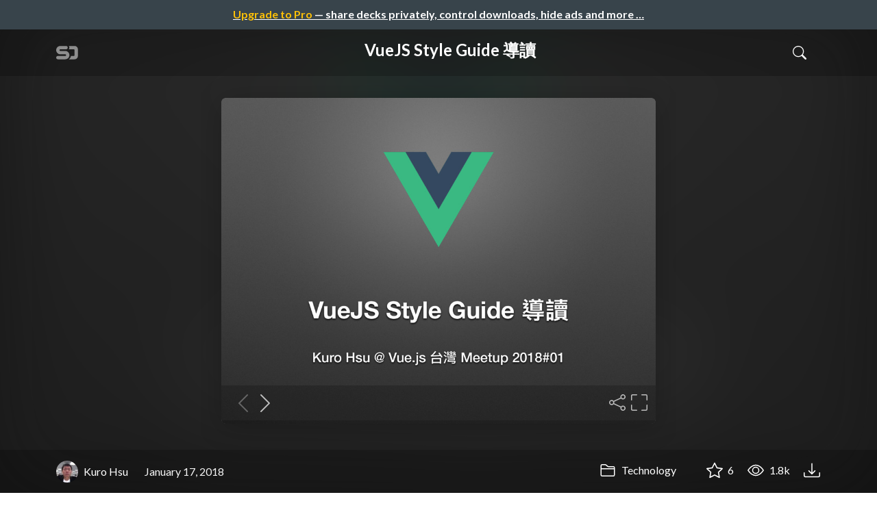

--- FILE ---
content_type: text/html; charset=utf-8
request_url: https://speakerdeck.com/kurotanshi/vuejs-style-guide-dao-du
body_size: 16045
content:
<!DOCTYPE html>
<html lang="en">
  <head>
    <meta charset="UTF-8">
    <title>VueJS Style Guide 導讀 - Speaker Deck</title>
    <link rel="preconnect" href="https://fonts.googleapis.com/">
<link rel="preconnect" href="https://fonts.gstatic.com/" crossorigin>
<link rel="stylesheet" href="https://d1eu30co0ohy4w.cloudfront.net/assets/application-eef5f0097bc988a8f8330b02a774604c211d5ae0d9103d845befe1fd250cfb97.css" />
<script src="https://d1eu30co0ohy4w.cloudfront.net/assets/js/application-4e8586bd50ab24200aee.js"></script>

<link rel="icon" type="image/png" href="https://d1eu30co0ohy4w.cloudfront.net/assets/favicon-bdd5839d46040a50edf189174e6f7aacc8abb3aaecd56a4711cf00d820883f47.png" />
<link rel="apple-touch-icon" type="image/png" href="https://d1eu30co0ohy4w.cloudfront.net/assets/favicon-bdd5839d46040a50edf189174e6f7aacc8abb3aaecd56a4711cf00d820883f47.png" />
<link rel="manifest" href="/manifest.json">
<meta name="viewport" content="width=device-width, initial-scale=1, viewport-fit=cover">
<link rel="sitemap" type="application/xml" title="Sitemap" href="/sitemap.xml">
<meta name="csrf-param" content="authenticity_token" />
<meta name="csrf-token" content="t7YZz4NCB0U_NYkN1LgnrAJVqm4WWwnCyLtUtKqgNJsl9gCWv53FZ9C2WEWYb7E6i7lFQXHi_yBrwm3wAx5cxA" />
<script>(function(w,d,s,l,i){w[l]=w[l]||[];w[l].push({'gtm.start':new Date().getTime(),event:'gtm.js'});var f=d.getElementsByTagName(s)[0],j=d.createElement(s),dl=l!='dataLayer'?'&l='+l:'';j.async=true;j.src='https://www.googletagmanager.com/gtm.js?id='+i+dl;f.parentNode.insertBefore(j,f);})(window,document,'script','dataLayer','GTM-TSP938CX');</script>

      <link rel="stylesheet" href="https://d1eu30co0ohy4w.cloudfront.net/assets/player-c74d65a4f21e9749d74d542aa33a756e75fab8bc82a394cab3a9d7a456dd2023.css" />
  <script src="https://d1eu30co0ohy4w.cloudfront.net/assets/js/player-aa9680d1daed36c6dd9d.js"></script>
  <link rel="alternate" type="application/json+oembed" href="https://speakerdeck.com/oembed.json?url=https%3A%2F%2Fspeakerdeck.com%2Fkurotanshi%2Fvuejs-style-guide-dao-du" title="VueJS Style Guide 導讀">
  <meta property="og:url" content="https://speakerdeck.com/kurotanshi/vuejs-style-guide-dao-du">
  <meta property="og:site_name" content="Speaker Deck">
  <meta property="og:title" content="VueJS Style Guide 導讀">
  <meta property="og:description" name="description" content="VueJS 台灣 Meetup 2018 #01 
2018/01/17

Video: https://www.youtube.com/watch?v=K8k5mkl-w4g
範例檔案: https://github.com/kurotanshi/vue-meetup-201801
">
  <meta property="og:type" content="website" />
  <meta property="og:author" content="Kuro Hsu">
  <meta property="og:image" content="https://files.speakerdeck.com/presentations/83941b597c51490d945eef7dc3a23c6b/slide_0.jpg?9266474">
  <meta name="robots" content="max-image-preview:large">
  <meta name="twitter:card" content="summary_large_image">
  <meta name="twitter:site" content="@speakerdeck">
  <meta name="twitter:creator" content="@speakerdeck">
  <meta name="twitter:title" content="VueJS Style Guide 導讀">
  <meta name="twitter:description" content="VueJS 台灣 Meetup 2018 #01 
2018/01/17

Video: https://www.youtube.com/watch?v=K8k5mkl-w4g
範例檔案: https://github.com/kurotanshi/vue-meetup-201801
">
  <meta name="twitter:image:src" content="https://files.speakerdeck.com/presentations/83941b597c51490d945eef7dc3a23c6b/slide_0.jpg?9266474">
  <link rel="canonical" href="https://speakerdeck.com/kurotanshi/vuejs-style-guide-dao-du" />
  <meta name="twitter:label1" content="Deck by" />
  <meta name="twitter:data1" content="Kuro Hsu">
  <meta name="stats-owner_id" content="8266" />
  <meta name="stats-talk_id" content="424736" />
  <meta name="stats-view_type" content="talk" />

    
    <style>
    @media only screen and (min-width: 0px) and (min-height: 0px) { .ads-container > div { min-width:300px; min-height:250px; } }
    @media only screen and (min-width: 640px) and (min-height: 0px) { .ads-container > div { min-width:570px; min-height:90px; } }
    </style>
    <script type="text/javascript">
      (function(){
        var bsa_optimize=document.createElement('script');
        bsa_optimize.type='text/javascript';
        bsa_optimize.async=true;
        bsa_optimize.src='https://cdn4.buysellads.net/pub/speakerdeck.js?'+(new Date()-new Date()%600000);
        (document.getElementsByTagName('head')[0]||document.getElementsByTagName('body')[0]).appendChild(bsa_optimize);
      })();
    </script>
  </head>
  <body class="sd-app">
    
      <div class="alert alert-banner">
            <a class="d-block text-center text-white" href="/pro?utm_campaign=upgrade_to_pro&amp;utm_medium=web&amp;utm_source=talk_show">
      <span class="text-warning">Upgrade to Pro</span> &mdash; share decks privately, control downloads, hide ads and more &hellip;
</a>
      </div>
    <div class="sd-menu d-md-none">
  <div class="container sd-menu-fixed-container">
    <div class="sd-brand">
      <a class="sd-brand-logo" href="/">
        <img alt="Speaker Deck" width="32" height="20" src="https://d1eu30co0ohy4w.cloudfront.net/assets/mark-f4be6df1e05965cac9f98e664a6c35f5ffdd0207385d07464a9214d6cdf76082.svg" /> <span class="d-none d-xl-inline">Speaker Deck</span>
</a>    </div>

      <nav class="sd-fixed-nav" aria-label="Primary">
        <div class="sd-nav-main js-toggle-container">
          <ul class="sd-nav-fixed-group nav toggle-flex-when-off">
            <li class="sd-nav-item nav-item d-none d-md-block">
              <a class="sd-nav-link nav-link" href="/features">
                Features
</a>            </li>
              <li class="sd-nav-item nav-item d-none d-md-block">
                  <a class="sd-nav-link nav-link" href="/pro?utm_campaign=speakerdeck_pro&amp;utm_medium=web&amp;utm_source=nav_unauthenticated">
                    <span class="d-none d-md-inline">Speaker Deck</span>
                    <div class="badge badge-pro-prominent">PRO</div>
</a>              </li>
            <li class="sd-nav-item nav-item">
              <a class="sd-nav-link nav-link" href="/signin">
                Sign in
</a>            </li>
            <li class="sd-nav-item nav-item">
              <a class="btn btn-primary" href="/signup">
                Sign up for free
</a>            </li>
            <li class="sd-nav-item d-block d-md-none">
              <button class="btn btn-link me-2 js-toggle-trigger" aria-label="Toggle Search">
                <svg class="icon icon-search "><use xlink:href="/icons/icons.svg?v=2025-04-16#icon-search"></use></svg>
              </button>
            </li>
            <li class="sd-nav-item nav-item d-none d-md-block">
                <form action="https://www.google.com/cse" id="cse-search-box" class="row">
    <input type="hidden" name="cx" value="010150859881542981030:hqhxyxpwtc4">
    <input type="hidden" name="ie" value="UTF-8">
    <label for="q" class="visually-hidden">Search</label>
    <div class="col"><input type="text" name="q" id="q" value="" placeholder="Search..." class="form-control search-input w-auto"></div>
    <div class="col"><input type="submit" name="sa" value="Search" class="btn btn-outline-primary d-inline-block d-md-none d-lg-inline-block"></div>
  </form>

            </li>
          </ul>

          <ul class="sd-nav-fixed-group nav toggle-flex-when-on">
            <li class="sd-nav-item">
                <form action="https://www.google.com/cse" id="cse-search-box" class="row">
    <input type="hidden" name="cx" value="010150859881542981030:hqhxyxpwtc4">
    <input type="hidden" name="ie" value="UTF-8">
    <label for="q" class="visually-hidden">Search</label>
    <div class="col"><input type="text" name="q" id="q" value="" placeholder="Search..." class="form-control search-input w-auto"></div>
    <div class="col"><input type="submit" name="sa" value="Search" class="btn btn-outline-primary d-inline-block d-md-none d-lg-inline-block"></div>
  </form>

            </li>
            <li class="sd-nav-item pe-2">
              <button class="btn btn-link js-toggle-trigger">
                <svg class="icon icon-x "><use xlink:href="/icons/icons.svg?v=2025-04-16#icon-x"></use></svg>
              </button>
            </li>
          </ul>

        </div>
      </nav>
  </div>
</div>

    
    
    <div class="sd-main">
      



<div class="deck deck-with-banner">
  <div class="deck-background" style="background-image: url('https://files.speakerdeck.com/presentations/83941b597c51490d945eef7dc3a23c6b/preview_slide_0.jpg?9266474')"></div>
  
  <div class="deck-header d-none d-md-block js-toggle-container">
    <div class="container d-flex align-items-center w-100">
      <div class="deck-header-logo py-3 me-5">
        <a class="sd-brand-logo" href="/">
          <img alt="Speaker Deck" width="32" height="21" src="https://d1eu30co0ohy4w.cloudfront.net/assets/mark-white-8d908558fe78e8efc8118c6fe9b9b1a9846b182c503bdc6902f97df4ddc9f3af.svg" />
</a>      </div>
      <div class="p-3 text-center toggle-block-when-off flex-fill">
        <h4 class="deck-header-title text-white text-truncate">




          VueJS Style Guide 導讀
        </h4>
      </div>
      <div class="d-flex justify-content-end align-items-center ms-auto">
        <div class="deck-header-user-nav toggle-block-when-on">
            <form action="https://www.google.com/cse" id="cse-search-box" class="row">
    <input type="hidden" name="cx" value="010150859881542981030:hqhxyxpwtc4">
    <input type="hidden" name="ie" value="UTF-8">
    <label for="q" class="visually-hidden">Search</label>
    <div class="col"><input type="text" name="q" id="q" value="" placeholder="Search..." class="form-control search-input w-auto"></div>
    <div class="col"><input type="submit" name="sa" value="Search" class="btn btn-outline-primary d-inline-block d-md-none d-lg-inline-block"></div>
  </form>

        </div>
        <div class="deck-header-user-nav toggle-block-when-on">
          <button class="btn btn-link me-2 js-toggle-trigger text-white">
            <svg class="icon icon-x "><use xlink:href="/icons/icons.svg?v=2025-04-16#icon-x"></use></svg>
          </button>
        </div>
        <div class="deck-header-user-nav toggle-block-when-off">
          <button class="btn btn-link me-2 js-toggle-trigger text-white" aria-label="Toggle Search">
            <svg class="icon icon-search "><use xlink:href="/icons/icons.svg?v=2025-04-16#icon-search"></use></svg>
          </button>
        </div>
        <div class="deck-header-user-nav flex-grow-0 dropdown py-3">
          
        </div>
      </div>
    </div>
  </div>

  <div class="deck-embed js-deck-embed" style="aspect-ratio:1024/768;" data-ratio="1.3333333333333333" data-state="processed">
    <div class="speakerdeck-embed" data-title="false" data-skip-resize="true" data-id="83941b597c51490d945eef7dc3a23c6b" data-name="VueJS Style Guide 導讀" data-ratio="1.3333333333333333" data-host="speakerdeck.com"></div>
</div>


  <div class="deck-meta">
    <div class="container">
      <div class="row align-items-center justify-content-between">
        <div class="col-md-auto col-12 py-3">
          <div class="row align-items-center justify-content-md-start">
            <a class="d-flex align-items-center font-weight-bold text-white col-auto" href="/kurotanshi">
              <span class="me-2">
                <img width="47" height="47" class="avatar " loading="eager" alt="Avatar for Kuro Hsu" src="https://secure.gravatar.com/avatar/9ae4f3862d4cb0771cfd36e43252f755?s=47" />
              </span>
              <span>
                Kuro Hsu
              </span>
</a>            
            <div class="col-auto deck-date">
              January 17, 2018
            </div>
            <div class="col-auto d-none d-md-block">
              
            </div>
          </div>
        </div>
        <div class="col-md-auto col-12 py-md-3 pb-3">
          <div class="row justify-content-between justify-content-md-start gap-2 gap-md-0">


            <div class="col-auto me-auto me-md-0 align-self-center">
                <a class="text-white font-weight-bold" href="/c/technology">
                  <svg class="icon icon-folder "><use xlink:href="/icons/icons.svg?v=2025-04-16#icon-folder"></use></svg> Technology
</a>            </div>
            <div class="row col-auto text-white font-weight-bold">
              <div class="col-auto pe-0 pe-lg-2 align-self-center"><div class="js-bookmark bookmark animated" data-talk-id="424736">
</div>
</div>

              <div class="col-auto pe-0 pe-lg-2 align-self-center"><div class="js-stargazer stargazer animated" data-talk-id="424736">
      <a class="font-weight-bold" title="Star VueJS Style Guide 導讀" href="/signin?return_to=%2Fkurotanshi%2Fvuejs-style-guide-dao-du">
        <svg class="icon icon-star "><use xlink:href="/icons/icons.svg?v=2025-04-16#icon-star"></use></svg> 6
</a></div>
</div>

              <div class="col-auto pe-0 pe-lg-2 align-self-center" title="1,831 views"><svg class="icon icon-eye "><use xlink:href="/icons/icons.svg?v=2025-04-16#icon-eye"></use></svg> 1.8k</div>

                <div class="col-auto pe-0 pe-lg-2 align-self-center"><a title="Download PDF" class="text-white" href="https://files.speakerdeck.com/presentations/83941b597c51490d945eef7dc3a23c6b/vue-meetup-2018-01.pdf"><svg class="icon icon-download "><use xlink:href="/icons/icons.svg?v=2025-04-16#icon-download"></use></svg></a></div>

            </div>
          </div>
        </div>
      </div>
    </div>
  </div>
</div>


<div class="container py-md-5">
  <div class="ads-container"><div id="bsa-zone_1710255896577-0_123456"></div></div>

  <h1 class="mb-4 text-break">VueJS Style Guide 導讀</h1>
    <div class="deck-description text-break mb-4">
      <p>VueJS 台灣 Meetup 2018 #01 
<br>2018/01/17</p>

<p>Video: <a rel="nofollow" href="https://www.youtube.com/watch?v=K8k5mkl-w4g">https://www.youtube.com/watch?v=K8k5mkl-w4g</a>
<br>範例檔案: <a rel="nofollow" href="https://github.com/kurotanshi/vue-meetup-201801">https://github.com/kurotanshi/vue-meetup-201801</a>
</p>
      <div class="addendum"><p></p></div>
    </div>
  <div class="row align-items-center td-none mb-4">
    <div class="col-md-auto col-12 me-md-auto mb-4 mb-md-0">
      <div class="row align-items-center">
        <div class="col-auto">
          <img width="128" height="128" class="avatar avatar-lg" loading="eager" alt="Avatar for Kuro Hsu" src="https://secure.gravatar.com/avatar/9ae4f3862d4cb0771cfd36e43252f755?s=128" />
        </div>
        <div class="col-auto ps-0">
          <h2 class="m-0 h4">
            <a class="text-dark" href="/kurotanshi">Kuro Hsu</a>
            
          </h2>
          <div class="text-muted">
              January 17, 2018
          </div>
        </div>
      </div>
    </div>
    <div class="col-md-auto col-12">
      <div class="btn-group btn-group-flex d-flex" role="group">
        
          <a href="https://x.com/intent/tweet?url=https://speakerdeck.com/kurotanshi/vuejs-style-guide-dao-du&text=VueJS+Style+Guide+%E5%B0%8E%E8%AE%80" class="btn btn-outline-primary w-100">
            <svg class="icon icon-twitter-x "><use xlink:href="/icons/icons.svg?v=2025-04-16#icon-twitter-x"></use></svg> Tweet
          </a>
          <button class="facebook-share btn btn-outline-primary w-100">
            <svg class="icon icon-facebook "><use xlink:href="/icons/icons.svg?v=2025-04-16#icon-facebook"></use></svg> Share
          </button>
      </div>
    </div>
  </div>

  <div class="ads-container"><div id="bsa-zone_1712565778570-2_123456"></div></div>
</div>



<div class="bg-lightest border-top">
  <div class="container py-md-4 py-3">


        <div class="row mb-4 align-items-center">
          <div class="col-12 col-lg-9 mb-3 mb-lg-0">
            <h2 class="m-0">More Decks by Kuro Hsu</h2>
          </div>
          <div class="col-12 col-lg-3 text-lg-end">
            <a class="btn btn-outline-primary btn-break" href="/kurotanshi">
              See All by Kuro Hsu <svg class="icon icon-chevron-right "><use xlink:href="/icons/icons.svg?v=2025-04-16#icon-chevron-right"></use></svg>
</a>          </div>
        </div>
        <div class="row">
              <div class="col-12 col-md-6 col-lg-4 mb-5">
      <div class="card deck-preview" data-id="a696d4724f80466197959cdb5327a565" data-slide-count="20" data-cover-image="https://files.speakerdeck.com/presentations/a696d4724f80466197959cdb5327a565/preview_slide_0.jpg?18718533">
        <a class="deck-preview-link" href="/kurotanshi/laravel-x-vite" title="Laravel x Vite">
          <div class="deck-preview-image">
            <div class="content"></div>
            <div class="deck-preview-slide" style="background-image: url('https://files.speakerdeck.com/presentations/a696d4724f80466197959cdb5327a565/preview_slide_0.jpg?18718533');"></div>
            <div class="deck-preview-background" style="background-image: url('https://files.speakerdeck.com/presentations/a696d4724f80466197959cdb5327a565/preview_slide_0.jpg?18718533');"></div>
            <div class="deck-preview-slide deck-preview-scrub-slide"></div>
            <div class="deck-preview-background deck-preview-scrub-background"></div>
            <div class="deck-preview-scrubber"></div>
          </div>

          <div class="deck-title px-3 pt-3 text-truncate">
            Laravel x Vite
          </div>
        </a>
        <div class="deck-preview-meta d-flex px-2">
            <div class="text-truncate py-3 pe-2 me-auto py-3">
              <a href="/kurotanshi" aria-label="Kuro Hsu profile">
                <img width="24" height="24" class="avatar avatar-sm" loading="lazy" alt="Avatar for Kuro Hsu" src="https://secure.gravatar.com/avatar/9ae4f3862d4cb0771cfd36e43252f755?s=24" />
                kurotanshi
              </a>
            </div>
            <div class="px-1 py-3">
            </div>
            <div class="px-2 py-3">
                <svg class="icon icon-star "><use xlink:href="/icons/icons.svg?v=2025-04-16#icon-star"></use></svg> 0
            </div>
            <div class="px-1 py-3">
              <span title="644 views"><svg class="icon icon-eye "><use xlink:href="/icons/icons.svg?v=2025-04-16#icon-eye"></use></svg> 640</span>
            </div>
        </div>
      </div>
  </div>

              <div class="col-12 col-md-6 col-lg-4 mb-5">
      <div class="card deck-preview" data-id="45c839ce37414647bcc9401ee9443349" data-slide-count="66" data-cover-image="https://files.speakerdeck.com/presentations/45c839ce37414647bcc9401ee9443349/preview_slide_0.jpg?16952021">
        <a class="deck-preview-link" href="/kurotanshi/dot-net-conf-2020-taiwan-yi-qing-qian-duan-shi-jiao-jin-ru-vue-3-dot-0-de-shi-jie" title="[.NET Conf 2020 Taiwan] 以輕前端視角進入 Vue 3.0 的世界">
          <div class="deck-preview-image">
            <div class="content"></div>
            <div class="deck-preview-slide" style="background-image: url('https://files.speakerdeck.com/presentations/45c839ce37414647bcc9401ee9443349/preview_slide_0.jpg?16952021');"></div>
            <div class="deck-preview-background" style="background-image: url('https://files.speakerdeck.com/presentations/45c839ce37414647bcc9401ee9443349/preview_slide_0.jpg?16952021');"></div>
            <div class="deck-preview-slide deck-preview-scrub-slide"></div>
            <div class="deck-preview-background deck-preview-scrub-background"></div>
            <div class="deck-preview-scrubber"></div>
          </div>

          <div class="deck-title px-3 pt-3 text-truncate">
            [.NET Conf 2020 Taiwan] 以輕前端視角進入 Vue 3.0 的世界
          </div>
        </a>
        <div class="deck-preview-meta d-flex px-2">
            <div class="text-truncate py-3 pe-2 me-auto py-3">
              <a href="/kurotanshi" aria-label="Kuro Hsu profile">
                <img width="24" height="24" class="avatar avatar-sm" loading="lazy" alt="Avatar for Kuro Hsu" src="https://secure.gravatar.com/avatar/9ae4f3862d4cb0771cfd36e43252f755?s=24" />
                kurotanshi
              </a>
            </div>
            <div class="px-1 py-3">
            </div>
            <div class="px-2 py-3">
                <svg class="icon icon-star "><use xlink:href="/icons/icons.svg?v=2025-04-16#icon-star"></use></svg> 0
            </div>
            <div class="px-1 py-3">
              <span title="753 views"><svg class="icon icon-eye "><use xlink:href="/icons/icons.svg?v=2025-04-16#icon-eye"></use></svg> 750</span>
            </div>
        </div>
      </div>
  </div>

              <div class="col-12 col-md-6 col-lg-4 mb-5">
      <div class="card deck-preview" data-id="af87fad8e91c4a758e989717519b1cb3" data-slide-count="67" data-cover-image="https://files.speakerdeck.com/presentations/af87fad8e91c4a758e989717519b1cb3/preview_slide_0.jpg?16579806">
        <a class="deck-preview-link" href="/kurotanshi/mopcon-2020-vite-make-web-dev-fast-again" title="[MOPCON 2020] vite: Make web dev fast again">
          <div class="deck-preview-image">
            <div class="content"></div>
            <div class="deck-preview-slide" style="background-image: url('https://files.speakerdeck.com/presentations/af87fad8e91c4a758e989717519b1cb3/preview_slide_0.jpg?16579806');"></div>
            <div class="deck-preview-background" style="background-image: url('https://files.speakerdeck.com/presentations/af87fad8e91c4a758e989717519b1cb3/preview_slide_0.jpg?16579806');"></div>
            <div class="deck-preview-slide deck-preview-scrub-slide"></div>
            <div class="deck-preview-background deck-preview-scrub-background"></div>
            <div class="deck-preview-scrubber"></div>
          </div>

          <div class="deck-title px-3 pt-3 text-truncate">
            [MOPCON 2020] vite: Make web dev fast again
          </div>
        </a>
        <div class="deck-preview-meta d-flex px-2">
            <div class="text-truncate py-3 pe-2 me-auto py-3">
              <a href="/kurotanshi" aria-label="Kuro Hsu profile">
                <img width="24" height="24" class="avatar avatar-sm" loading="lazy" alt="Avatar for Kuro Hsu" src="https://secure.gravatar.com/avatar/9ae4f3862d4cb0771cfd36e43252f755?s=24" />
                kurotanshi
              </a>
            </div>
            <div class="px-1 py-3">
            </div>
            <div class="px-2 py-3">
                <svg class="icon icon-star "><use xlink:href="/icons/icons.svg?v=2025-04-16#icon-star"></use></svg> 0
            </div>
            <div class="px-1 py-3">
              <span title="2,417 views"><svg class="icon icon-eye "><use xlink:href="/icons/icons.svg?v=2025-04-16#icon-eye"></use></svg> 2.4k</span>
            </div>
        </div>
      </div>
  </div>

              <div class="col-12 col-md-6 col-lg-4 mb-5">
      <div class="card deck-preview" data-id="57e21cec0ea24972affbdbd67430ae92" data-slide-count="58" data-cover-image="https://files.speakerdeck.com/presentations/57e21cec0ea24972affbdbd67430ae92/preview_slide_0.jpg?16935322">
        <a class="deck-preview-link" href="/kurotanshi/modernweb-20-vue-dot-js-the-bad-parts" title="[ModernWeb&#39;20] Vue.js :The Bad Parts">
          <div class="deck-preview-image">
            <div class="content"></div>
            <div class="deck-preview-slide" style="background-image: url('https://files.speakerdeck.com/presentations/57e21cec0ea24972affbdbd67430ae92/preview_slide_0.jpg?16935322');"></div>
            <div class="deck-preview-background" style="background-image: url('https://files.speakerdeck.com/presentations/57e21cec0ea24972affbdbd67430ae92/preview_slide_0.jpg?16935322');"></div>
            <div class="deck-preview-slide deck-preview-scrub-slide"></div>
            <div class="deck-preview-background deck-preview-scrub-background"></div>
            <div class="deck-preview-scrubber"></div>
          </div>

          <div class="deck-title px-3 pt-3 text-truncate">
            [ModernWeb&#39;20] Vue.js :The Bad Parts
          </div>
        </a>
        <div class="deck-preview-meta d-flex px-2">
            <div class="text-truncate py-3 pe-2 me-auto py-3">
              <a href="/kurotanshi" aria-label="Kuro Hsu profile">
                <img width="24" height="24" class="avatar avatar-sm" loading="lazy" alt="Avatar for Kuro Hsu" src="https://secure.gravatar.com/avatar/9ae4f3862d4cb0771cfd36e43252f755?s=24" />
                kurotanshi
              </a>
            </div>
            <div class="px-1 py-3">
            </div>
            <div class="px-2 py-3">
                <svg class="icon icon-star "><use xlink:href="/icons/icons.svg?v=2025-04-16#icon-star"></use></svg> 1
            </div>
            <div class="px-1 py-3">
              <span title="139 views"><svg class="icon icon-eye "><use xlink:href="/icons/icons.svg?v=2025-04-16#icon-eye"></use></svg> 140</span>
            </div>
        </div>
      </div>
  </div>

              <div class="col-12 col-md-6 col-lg-4 mb-5">
      <div class="card deck-preview" data-id="10fef3fe5150433980c3e48dab5a5796" data-slide-count="42" data-cover-image="https://files.speakerdeck.com/presentations/10fef3fe5150433980c3e48dab5a5796/preview_slide_0.jpg?13933796">
        <a class="deck-preview-link" href="/kurotanshi/mopcon-2019-vue-dot-js-3-dot-0-yu-composition-api-de-bian-ge" title="[MOPCON 2019] Vue.js 3.0 與 Composition API 的變革">
          <div class="deck-preview-image">
            <div class="content"></div>
            <div class="deck-preview-slide" style="background-image: url('https://files.speakerdeck.com/presentations/10fef3fe5150433980c3e48dab5a5796/preview_slide_0.jpg?13933796');"></div>
            <div class="deck-preview-background" style="background-image: url('https://files.speakerdeck.com/presentations/10fef3fe5150433980c3e48dab5a5796/preview_slide_0.jpg?13933796');"></div>
            <div class="deck-preview-slide deck-preview-scrub-slide"></div>
            <div class="deck-preview-background deck-preview-scrub-background"></div>
            <div class="deck-preview-scrubber"></div>
          </div>

          <div class="deck-title px-3 pt-3 text-truncate">
            [MOPCON 2019] Vue.js 3.0 與 Composition API 的變革
          </div>
        </a>
        <div class="deck-preview-meta d-flex px-2">
            <div class="text-truncate py-3 pe-2 me-auto py-3">
              <a href="/kurotanshi" aria-label="Kuro Hsu profile">
                <img width="24" height="24" class="avatar avatar-sm" loading="lazy" alt="Avatar for Kuro Hsu" src="https://secure.gravatar.com/avatar/9ae4f3862d4cb0771cfd36e43252f755?s=24" />
                kurotanshi
              </a>
            </div>
            <div class="px-1 py-3">
            </div>
            <div class="px-2 py-3">
                <svg class="icon icon-star "><use xlink:href="/icons/icons.svg?v=2025-04-16#icon-star"></use></svg> 1
            </div>
            <div class="px-1 py-3">
              <span title="1,289 views"><svg class="icon icon-eye "><use xlink:href="/icons/icons.svg?v=2025-04-16#icon-eye"></use></svg> 1.3k</span>
            </div>
        </div>
      </div>
  </div>

              <div class="col-12 col-md-6 col-lg-4 mb-5">
      <div class="card deck-preview" data-id="1e170d1f41bc4d0ea34de2d300a19d45" data-slide-count="81" data-cover-image="https://files.speakerdeck.com/presentations/1e170d1f41bc4d0ea34de2d300a19d45/preview_slide_0.jpg?13734836">
        <a class="deck-preview-link" href="/kurotanshi/jsdc2019-wo-you-dui-xuan-ze-vue-kai-fa-kuang-jia-de-li-you" title="[JSDC2019] 我有一堆選擇 Vue 開發框架的理由">
          <div class="deck-preview-image">
            <div class="content"></div>
            <div class="deck-preview-slide" style="background-image: url('https://files.speakerdeck.com/presentations/1e170d1f41bc4d0ea34de2d300a19d45/preview_slide_0.jpg?13734836');"></div>
            <div class="deck-preview-background" style="background-image: url('https://files.speakerdeck.com/presentations/1e170d1f41bc4d0ea34de2d300a19d45/preview_slide_0.jpg?13734836');"></div>
            <div class="deck-preview-slide deck-preview-scrub-slide"></div>
            <div class="deck-preview-background deck-preview-scrub-background"></div>
            <div class="deck-preview-scrubber"></div>
          </div>

          <div class="deck-title px-3 pt-3 text-truncate">
            [JSDC2019] 我有一堆選擇 Vue 開發框架的理由
          </div>
        </a>
        <div class="deck-preview-meta d-flex px-2">
            <div class="text-truncate py-3 pe-2 me-auto py-3">
              <a href="/kurotanshi" aria-label="Kuro Hsu profile">
                <img width="24" height="24" class="avatar avatar-sm" loading="lazy" alt="Avatar for Kuro Hsu" src="https://secure.gravatar.com/avatar/9ae4f3862d4cb0771cfd36e43252f755?s=24" />
                kurotanshi
              </a>
            </div>
            <div class="px-1 py-3">
            </div>
            <div class="px-2 py-3">
                <svg class="icon icon-star "><use xlink:href="/icons/icons.svg?v=2025-04-16#icon-star"></use></svg> 1
            </div>
            <div class="px-1 py-3">
              <span title="788 views"><svg class="icon icon-eye "><use xlink:href="/icons/icons.svg?v=2025-04-16#icon-eye"></use></svg> 790</span>
            </div>
        </div>
      </div>
  </div>

              <div class="col-12 col-md-6 col-lg-4 mb-5">
      <div class="card deck-preview" data-id="4996432c6ac54db792460973b8c12e5d" data-slide-count="82" data-cover-image="https://files.speakerdeck.com/presentations/4996432c6ac54db792460973b8c12e5d/preview_slide_0.jpg?13329820">
        <a class="deck-preview-link" href="/kurotanshi/coscup-2019-qian-duan-gong-cheng-shi-de-yang-cheng-zhi-lu-yu-kai-yuan-gong-ju" title="[COSCUP 2019] 前端工程師的養成之路與開源工具">
          <div class="deck-preview-image">
            <div class="content"></div>
            <div class="deck-preview-slide" style="background-image: url('https://files.speakerdeck.com/presentations/4996432c6ac54db792460973b8c12e5d/preview_slide_0.jpg?13329820');"></div>
            <div class="deck-preview-background" style="background-image: url('https://files.speakerdeck.com/presentations/4996432c6ac54db792460973b8c12e5d/preview_slide_0.jpg?13329820');"></div>
            <div class="deck-preview-slide deck-preview-scrub-slide"></div>
            <div class="deck-preview-background deck-preview-scrub-background"></div>
            <div class="deck-preview-scrubber"></div>
          </div>

          <div class="deck-title px-3 pt-3 text-truncate">
            [COSCUP 2019] 前端工程師的養成之路與開源工具
          </div>
        </a>
        <div class="deck-preview-meta d-flex px-2">
            <div class="text-truncate py-3 pe-2 me-auto py-3">
              <a href="/kurotanshi" aria-label="Kuro Hsu profile">
                <img width="24" height="24" class="avatar avatar-sm" loading="lazy" alt="Avatar for Kuro Hsu" src="https://secure.gravatar.com/avatar/9ae4f3862d4cb0771cfd36e43252f755?s=24" />
                kurotanshi
              </a>
            </div>
            <div class="px-1 py-3">
            </div>
            <div class="px-2 py-3">
                <svg class="icon icon-star "><use xlink:href="/icons/icons.svg?v=2025-04-16#icon-star"></use></svg> 3
            </div>
            <div class="px-1 py-3">
              <span title="421 views"><svg class="icon icon-eye "><use xlink:href="/icons/icons.svg?v=2025-04-16#icon-eye"></use></svg> 420</span>
            </div>
        </div>
      </div>
  </div>

              <div class="col-12 col-md-6 col-lg-4 mb-5">
      <div class="card deck-preview" data-id="81e88e4a7a4f4b209063500c95bf56d2" data-slide-count="50" data-cover-image="https://files.speakerdeck.com/presentations/81e88e4a7a4f4b209063500c95bf56d2/preview_slide_0.jpg?13238979">
        <a class="deck-preview-link" href="/kurotanshi/chu-tan-vue-3-dot-0-function-api" title="初探 Vue 3.0 Function API">
          <div class="deck-preview-image">
            <div class="content"></div>
            <div class="deck-preview-slide" style="background-image: url('https://files.speakerdeck.com/presentations/81e88e4a7a4f4b209063500c95bf56d2/preview_slide_0.jpg?13238979');"></div>
            <div class="deck-preview-background" style="background-image: url('https://files.speakerdeck.com/presentations/81e88e4a7a4f4b209063500c95bf56d2/preview_slide_0.jpg?13238979');"></div>
            <div class="deck-preview-slide deck-preview-scrub-slide"></div>
            <div class="deck-preview-background deck-preview-scrub-background"></div>
            <div class="deck-preview-scrubber"></div>
          </div>

          <div class="deck-title px-3 pt-3 text-truncate">
            初探 Vue 3.0 Function API
          </div>
        </a>
        <div class="deck-preview-meta d-flex px-2">
            <div class="text-truncate py-3 pe-2 me-auto py-3">
              <a href="/kurotanshi" aria-label="Kuro Hsu profile">
                <img width="24" height="24" class="avatar avatar-sm" loading="lazy" alt="Avatar for Kuro Hsu" src="https://secure.gravatar.com/avatar/9ae4f3862d4cb0771cfd36e43252f755?s=24" />
                kurotanshi
              </a>
            </div>
            <div class="px-1 py-3">
            </div>
            <div class="px-2 py-3">
                <svg class="icon icon-star "><use xlink:href="/icons/icons.svg?v=2025-04-16#icon-star"></use></svg> 4
            </div>
            <div class="px-1 py-3">
              <span title="3,020 views"><svg class="icon icon-eye "><use xlink:href="/icons/icons.svg?v=2025-04-16#icon-eye"></use></svg> 3k</span>
            </div>
        </div>
      </div>
  </div>

              <div class="col-12 col-md-6 col-lg-4 mb-5">
      <div class="card deck-preview" data-id="f8df57d7f784421abc6b3a919a8957e9" data-slide-count="74" data-cover-image="https://files.speakerdeck.com/presentations/f8df57d7f784421abc6b3a919a8957e9/preview_slide_0.jpg?8913827">
        <a class="deck-preview-link" href="/kurotanshi/jsdc2017-cong-vuejs-kan-qian-duan-sheng-tai-quan-de-fa-zhan-bian-hua" title="[JSDC2017] 從 VueJS 看前端生態圈的發展變化">
          <div class="deck-preview-image">
            <div class="content"></div>
            <div class="deck-preview-slide" style="background-image: url('https://files.speakerdeck.com/presentations/f8df57d7f784421abc6b3a919a8957e9/preview_slide_0.jpg?8913827');"></div>
            <div class="deck-preview-background" style="background-image: url('https://files.speakerdeck.com/presentations/f8df57d7f784421abc6b3a919a8957e9/preview_slide_0.jpg?8913827');"></div>
            <div class="deck-preview-slide deck-preview-scrub-slide"></div>
            <div class="deck-preview-background deck-preview-scrub-background"></div>
            <div class="deck-preview-scrubber"></div>
          </div>

          <div class="deck-title px-3 pt-3 text-truncate">
            [JSDC2017] 從 VueJS 看前端生態圈的發展變化
          </div>
        </a>
        <div class="deck-preview-meta d-flex px-2">
            <div class="text-truncate py-3 pe-2 me-auto py-3">
              <a href="/kurotanshi" aria-label="Kuro Hsu profile">
                <img width="24" height="24" class="avatar avatar-sm" loading="lazy" alt="Avatar for Kuro Hsu" src="https://secure.gravatar.com/avatar/9ae4f3862d4cb0771cfd36e43252f755?s=24" />
                kurotanshi
              </a>
            </div>
            <div class="px-1 py-3">
            </div>
            <div class="px-2 py-3">
                <svg class="icon icon-star "><use xlink:href="/icons/icons.svg?v=2025-04-16#icon-star"></use></svg> 9
            </div>
            <div class="px-1 py-3">
              <span title="2,436 views"><svg class="icon icon-eye "><use xlink:href="/icons/icons.svg?v=2025-04-16#icon-eye"></use></svg> 2.4k</span>
            </div>
        </div>
      </div>
  </div>

        </div>

        <div class="row mb-4 align-items-center">
          <div class="col-12 col-lg-9 mb-3 mb-lg-0">
            <h2 class="m-0">Other Decks in Technology</h2>
          </div>
          <div class="col-12 col-lg-3 text-lg-end">
            <a class="btn btn-outline-primary" href="/c/technology">
              See All in Technology <svg class="icon icon-chevron-right "><use xlink:href="/icons/icons.svg?v=2025-04-16#icon-chevron-right"></use></svg>
</a>          </div>
        </div>
        <div class="row">
              <div class="col-12 col-md-6 col-lg-4 mb-5">
      <div class="card deck-preview" data-id="e610d6adaae945d6859b23f602e699f8" data-slide-count="55" data-cover-image="https://files.speakerdeck.com/presentations/e610d6adaae945d6859b23f602e699f8/preview_slide_0.jpg?37381166">
        <a class="deck-preview-link" href="/hayashiyuu1/jjug-ccc-2025-fall-batutixing-neng-ju-de-bihuoahuta" title="JJUG CCC 2025 Fall バッチ性能!!劇的ビフォーアフター">
          <div class="deck-preview-image">
            <div class="content"></div>
            <div class="deck-preview-slide" style="background-image: url('https://files.speakerdeck.com/presentations/e610d6adaae945d6859b23f602e699f8/preview_slide_0.jpg?37381166');"></div>
            <div class="deck-preview-background" style="background-image: url('https://files.speakerdeck.com/presentations/e610d6adaae945d6859b23f602e699f8/preview_slide_0.jpg?37381166');"></div>
            <div class="deck-preview-slide deck-preview-scrub-slide"></div>
            <div class="deck-preview-background deck-preview-scrub-background"></div>
            <div class="deck-preview-scrubber"></div>
          </div>

          <div class="deck-title px-3 pt-3 text-truncate">
            JJUG CCC 2025 Fall バッチ性能!!劇的ビフォーアフター
          </div>
        </a>
        <div class="deck-preview-meta d-flex px-2">
            <div class="text-truncate py-3 pe-2 me-auto py-3">
              <a href="/hayashiyuu1" aria-label="HayashiYuichiro profile">
                <img width="24" height="24" class="avatar avatar-sm" loading="lazy" alt="Avatar for HayashiYuichiro" src="https://secure.gravatar.com/avatar/7089f0136755a2bf86faa76852e66878?s=24" />
                hayashiyuu1
              </a>
            </div>
            <div class="px-1 py-3">
            </div>
            <div class="px-2 py-3">
                <svg class="icon icon-star "><use xlink:href="/icons/icons.svg?v=2025-04-16#icon-star"></use></svg> 1
            </div>
            <div class="px-1 py-3">
              <span title="406 views"><svg class="icon icon-eye "><use xlink:href="/icons/icons.svg?v=2025-04-16#icon-eye"></use></svg> 410</span>
            </div>
        </div>
      </div>
  </div>

              <div class="col-12 col-md-6 col-lg-4 mb-5">
      <div class="card deck-preview" data-id="7ec6b154934f44b8af835ac6bcebf343" data-slide-count="42" data-cover-image="https://files.speakerdeck.com/presentations/7ec6b154934f44b8af835ac6bcebf343/preview_slide_0.jpg?37403338">
        <a class="deck-preview-link" href="/kazumura/ffmtojvmnoshi-zhuang-karaxue-bujavanointeguritei" title="FFMとJVMの実装から学ぶJavaのインテグリティ">
          <div class="deck-preview-image">
            <div class="content"></div>
            <div class="deck-preview-slide" style="background-image: url('https://files.speakerdeck.com/presentations/7ec6b154934f44b8af835ac6bcebf343/preview_slide_0.jpg?37403338');"></div>
            <div class="deck-preview-background" style="background-image: url('https://files.speakerdeck.com/presentations/7ec6b154934f44b8af835ac6bcebf343/preview_slide_0.jpg?37403338');"></div>
            <div class="deck-preview-slide deck-preview-scrub-slide"></div>
            <div class="deck-preview-background deck-preview-scrub-background"></div>
            <div class="deck-preview-scrubber"></div>
          </div>

          <div class="deck-title px-3 pt-3 text-truncate">
            FFMとJVMの実装から学ぶJavaのインテグリティ
          </div>
        </a>
        <div class="deck-preview-meta d-flex px-2">
            <div class="text-truncate py-3 pe-2 me-auto py-3">
              <a href="/kazumura" aria-label="Kenji Kazumura profile">
                <img width="24" height="24" class="avatar avatar-sm" loading="lazy" alt="Avatar for Kenji Kazumura" src="https://secure.gravatar.com/avatar/0427b3c5ac8812b4f05575cc40da1fc6?s=24" />
                kazumura
              </a>
            </div>
            <div class="px-1 py-3">
            </div>
            <div class="px-2 py-3">
                <svg class="icon icon-star "><use xlink:href="/icons/icons.svg?v=2025-04-16#icon-star"></use></svg> 0
            </div>
            <div class="px-1 py-3">
              <span title="159 views"><svg class="icon icon-eye "><use xlink:href="/icons/icons.svg?v=2025-04-16#icon-eye"></use></svg> 160</span>
            </div>
        </div>
      </div>
  </div>

              <div class="col-12 col-md-6 col-lg-4 mb-5">
      <div class="card deck-preview" data-id="e1a2c575652340be839dc1c59e4e655a" data-slide-count="47" data-cover-image="https://files.speakerdeck.com/presentations/e1a2c575652340be839dc1c59e4e655a/preview_slide_0.jpg?37438560">
        <a class="deck-preview-link" href="/red_frasco/regasideying-zhi-sitateburushe-ji-karabian-geng-rong-yi-derou-ruan-nateburushe-ji-nisuru" title="レガシーで硬直したテーブル設計から変更容易で柔軟なテーブル設計にする">
          <div class="deck-preview-image">
            <div class="content"></div>
            <div class="deck-preview-slide" style="background-image: url('https://files.speakerdeck.com/presentations/e1a2c575652340be839dc1c59e4e655a/preview_slide_0.jpg?37438560');"></div>
            <div class="deck-preview-background" style="background-image: url('https://files.speakerdeck.com/presentations/e1a2c575652340be839dc1c59e4e655a/preview_slide_0.jpg?37438560');"></div>
            <div class="deck-preview-slide deck-preview-scrub-slide"></div>
            <div class="deck-preview-background deck-preview-scrub-background"></div>
            <div class="deck-preview-scrubber"></div>
          </div>

          <div class="deck-title px-3 pt-3 text-truncate">
            レガシーで硬直したテーブル設計から変更容易で柔軟なテーブル設計にする
          </div>
        </a>
        <div class="deck-preview-meta d-flex px-2">
            <div class="text-truncate py-3 pe-2 me-auto py-3">
              <a href="/red_frasco" aria-label="Red Frasco profile">
                <img width="24" height="24" class="avatar avatar-sm" loading="lazy" alt="Avatar for Red Frasco" src="https://secure.gravatar.com/avatar/862c4aa6743b15a4bcdb172289e8b140?s=24" />
                red_frasco
              </a>
            </div>
            <div class="px-1 py-3">
            </div>
            <div class="px-2 py-3">
                <svg class="icon icon-star "><use xlink:href="/icons/icons.svg?v=2025-04-16#icon-star"></use></svg> 4
            </div>
            <div class="px-1 py-3">
              <span title="570 views"><svg class="icon icon-eye "><use xlink:href="/icons/icons.svg?v=2025-04-16#icon-eye"></use></svg> 570</span>
            </div>
        </div>
      </div>
  </div>

              <div class="col-12 col-md-6 col-lg-4 mb-5">
      <div class="card deck-preview" data-id="cfb853035ce94282a85a6321026b45ff" data-slide-count="35" data-cover-image="https://files.speakerdeck.com/presentations/cfb853035ce94282a85a6321026b45ff/preview_slide_0.jpg?37467325">
        <a class="deck-preview-link" href="/tomokusaba/dot-net-10noasp-net-corezhu-mu-noxin-ji-neng" title=".NET 10のASP. NET Core注目の新機能">
          <div class="deck-preview-image">
            <div class="content"></div>
            <div class="deck-preview-slide" style="background-image: url('https://files.speakerdeck.com/presentations/cfb853035ce94282a85a6321026b45ff/preview_slide_0.jpg?37467325');"></div>
            <div class="deck-preview-background" style="background-image: url('https://files.speakerdeck.com/presentations/cfb853035ce94282a85a6321026b45ff/preview_slide_0.jpg?37467325');"></div>
            <div class="deck-preview-slide deck-preview-scrub-slide"></div>
            <div class="deck-preview-background deck-preview-scrub-background"></div>
            <div class="deck-preview-scrubber"></div>
          </div>

          <div class="deck-title px-3 pt-3 text-truncate">
            .NET 10のASP. NET Core注目の新機能
          </div>
        </a>
        <div class="deck-preview-meta d-flex px-2">
            <div class="text-truncate py-3 pe-2 me-auto py-3">
              <a href="/tomokusaba" aria-label="tomokusaba profile">
                <img width="24" height="24" class="avatar avatar-sm" loading="lazy" alt="Avatar for tomokusaba" src="https://speakerdeck.com/rails/active_storage/representations/redirect/eyJfcmFpbHMiOnsiZGF0YSI6MTUwMTk1LCJwdXIiOiJibG9iX2lkIn19--611ae9b8e3814199c3d1c309ba867e31da126d49/eyJfcmFpbHMiOnsiZGF0YSI6eyJmb3JtYXQiOiJqcGciLCJyZXNpemVfdG9fZmlsbCI6WzI0LDI0XX0sInB1ciI6InZhcmlhdGlvbiJ9fQ==--dcc78b2290da0fc746e1bfe817edcd08056147b6/%E3%81%8B%E3%82%81%E3%81%A1%E3%82%83%E3%82%93.jpg" />
                tomokusaba
              </a>
            </div>
            <div class="px-1 py-3">
            </div>
            <div class="px-2 py-3">
                <svg class="icon icon-star "><use xlink:href="/icons/icons.svg?v=2025-04-16#icon-star"></use></svg> 0
            </div>
            <div class="px-1 py-3">
              <span title="104 views"><svg class="icon icon-eye "><use xlink:href="/icons/icons.svg?v=2025-04-16#icon-eye"></use></svg> 100</span>
            </div>
        </div>
      </div>
  </div>

              <div class="col-12 col-md-6 col-lg-4 mb-5">
      <div class="card deck-preview" data-id="4d6a48997e0845478cc02e07813df5a7" data-slide-count="27" data-cover-image="https://files.speakerdeck.com/presentations/4d6a48997e0845478cc02e07813df5a7/preview_slide_0.jpg?37488004">
        <a class="deck-preview-link" href="/na0/adk-samples-nixue-budetafen-xi-llm-ezientokai-fa" title="adk-samples に学ぶデータ分析 LLM エージェント開発">
          <div class="deck-preview-image">
            <div class="content"></div>
            <div class="deck-preview-slide" style="background-image: url('https://files.speakerdeck.com/presentations/4d6a48997e0845478cc02e07813df5a7/preview_slide_0.jpg?37488004');"></div>
            <div class="deck-preview-background" style="background-image: url('https://files.speakerdeck.com/presentations/4d6a48997e0845478cc02e07813df5a7/preview_slide_0.jpg?37488004');"></div>
            <div class="deck-preview-slide deck-preview-scrub-slide"></div>
            <div class="deck-preview-background deck-preview-scrub-background"></div>
            <div class="deck-preview-scrubber"></div>
          </div>

          <div class="deck-title px-3 pt-3 text-truncate">
            adk-samples に学ぶデータ分析 LLM エージェント開発
          </div>
        </a>
        <div class="deck-preview-meta d-flex px-2">
            <div class="text-truncate py-3 pe-2 me-auto py-3">
              <a href="/na0" aria-label="na0 profile">
                <img width="24" height="24" class="avatar avatar-sm" loading="lazy" alt="Avatar for na0" src="https://speakerdeck.com/rails/active_storage/representations/redirect/eyJfcmFpbHMiOnsiZGF0YSI6MzI5NjA2LCJwdXIiOiJibG9iX2lkIn19--265f4f6527abfce5f5c468bdf204addc726dbcfc/eyJfcmFpbHMiOnsiZGF0YSI6eyJmb3JtYXQiOiJwbmciLCJyZXNpemVfdG9fZmlsbCI6WzI0LDI0XX0sInB1ciI6InZhcmlhdGlvbiJ9fQ==--924ecf2834d46e1be7416cc0ef8ce19d4bbdebbf/17900178.png" />
                na0
              </a>
            </div>
            <div class="px-1 py-3">
            </div>
            <div class="px-2 py-3">
                <svg class="icon icon-star "><use xlink:href="/icons/icons.svg?v=2025-04-16#icon-star"></use></svg> 3
            </div>
            <div class="px-1 py-3">
              <span title="533 views"><svg class="icon icon-eye "><use xlink:href="/icons/icons.svg?v=2025-04-16#icon-eye"></use></svg> 530</span>
            </div>
        </div>
      </div>
  </div>

              <div class="col-12 col-md-6 col-lg-4 mb-5">
      <div class="card deck-preview" data-id="889059524d9049ecad849e54d38ec306" data-slide-count="55" data-cover-image="https://files.speakerdeck.com/presentations/889059524d9049ecad849e54d38ec306/preview_slide_0.jpg?37424956">
        <a class="deck-preview-link" href="/pauli/creating-value-for-development-organisations-through-technical-communications-okrs-nurturing-a-culture-of-learning-through-conference-sponsorship" title="技術広報のOKRで生み出す 開発組織への価値 〜 カンファレンス協賛を通して育む学びの文化 〜 / Creating Value for Development Organisations Through Technical Communications OKRs — Nurturing a Culture of Learning Through Conference Sponsorship —">
          <div class="deck-preview-image">
            <div class="content"></div>
            <div class="deck-preview-slide" style="background-image: url('https://files.speakerdeck.com/presentations/889059524d9049ecad849e54d38ec306/preview_slide_0.jpg?37424956');"></div>
            <div class="deck-preview-background" style="background-image: url('https://files.speakerdeck.com/presentations/889059524d9049ecad849e54d38ec306/preview_slide_0.jpg?37424956');"></div>
            <div class="deck-preview-slide deck-preview-scrub-slide"></div>
            <div class="deck-preview-background deck-preview-scrub-background"></div>
            <div class="deck-preview-scrubber"></div>
          </div>

          <div class="deck-title px-3 pt-3 text-truncate">
            技術広報のOKRで生み出す 開発組織への価値 〜 カンファレンス協賛を通して育む学びの文化 〜 / Creating Value for Development Organisations Through Technical Communications OKRs — Nurturing a Culture of Learning Through Conference Sponsorship —
          </div>
        </a>
        <div class="deck-preview-meta d-flex px-2">
            <div class="text-truncate py-3 pe-2 me-auto py-3">
              <a href="/pauli" aria-label="Pauli profile">
                <img width="24" height="24" class="avatar avatar-sm" loading="lazy" alt="Avatar for Pauli" src="https://speakerdeck.com/rails/active_storage/representations/redirect/eyJfcmFpbHMiOnsiZGF0YSI6NjU3NzAsInB1ciI6ImJsb2JfaWQifX0=--ff46fe034f59578745e097824b4a2199c7669720/eyJfcmFpbHMiOnsiZGF0YSI6eyJmb3JtYXQiOiJqcGciLCJyZXNpemVfdG9fZmlsbCI6WzI0LDI0XX0sInB1ciI6InZhcmlhdGlvbiJ9fQ==--dcc78b2290da0fc746e1bfe817edcd08056147b6/IMG_0351.jpg" />
                pauli
              </a>
            </div>
            <div class="px-1 py-3">
            </div>
            <div class="px-2 py-3">
                <svg class="icon icon-star "><use xlink:href="/icons/icons.svg?v=2025-04-16#icon-star"></use></svg> 5
            </div>
            <div class="px-1 py-3">
              <span title="524 views"><svg class="icon icon-eye "><use xlink:href="/icons/icons.svg?v=2025-04-16#icon-eye"></use></svg> 520</span>
            </div>
        </div>
      </div>
  </div>

              <div class="col-12 col-md-6 col-lg-4 mb-5">
      <div class="card deck-preview" data-id="0211f2ba112545b180d9c9f69fe7044c" data-slide-count="34" data-cover-image="https://files.speakerdeck.com/presentations/0211f2ba112545b180d9c9f69fe7044c/preview_slide_0.jpg?37485914">
        <a class="deck-preview-link" href="/kishida/local-llm-basics-2025" title="ローカルLLM基礎知識 / local LLM basics 2025">
          <div class="deck-preview-image">
            <div class="content"></div>
            <div class="deck-preview-slide" style="background-image: url('https://files.speakerdeck.com/presentations/0211f2ba112545b180d9c9f69fe7044c/preview_slide_0.jpg?37485914');"></div>
            <div class="deck-preview-background" style="background-image: url('https://files.speakerdeck.com/presentations/0211f2ba112545b180d9c9f69fe7044c/preview_slide_0.jpg?37485914');"></div>
            <div class="deck-preview-slide deck-preview-scrub-slide"></div>
            <div class="deck-preview-background deck-preview-scrub-background"></div>
            <div class="deck-preview-scrubber"></div>
          </div>

          <div class="deck-title px-3 pt-3 text-truncate">
            ローカルLLM基礎知識 / local LLM basics 2025
          </div>
        </a>
        <div class="deck-preview-meta d-flex px-2">
            <div class="text-truncate py-3 pe-2 me-auto py-3">
              <a href="/kishida" aria-label="Naoki Kishida profile">
                <img width="24" height="24" class="avatar avatar-sm" loading="lazy" alt="Avatar for Naoki Kishida" src="https://secure.gravatar.com/avatar/9e840766611f942c7c0a9ad6987a5d78?s=24" />
                kishida
              </a>
            </div>
            <div class="px-1 py-3">
            </div>
            <div class="px-2 py-3">
                <svg class="icon icon-star "><use xlink:href="/icons/icons.svg?v=2025-04-16#icon-star"></use></svg> 23
            </div>
            <div class="px-1 py-3">
              <span title="8,060 views"><svg class="icon icon-eye "><use xlink:href="/icons/icons.svg?v=2025-04-16#icon-eye"></use></svg> 8.1k</span>
            </div>
        </div>
      </div>
  </div>

              <div class="col-12 col-md-6 col-lg-4 mb-5">
      <div class="card deck-preview" data-id="4998944503ab4795b0dfcc3b14671fca" data-slide-count="25" data-cover-image="https://files.speakerdeck.com/presentations/4998944503ab4795b0dfcc3b14671fca/preview_slide_0.jpg?37438506">
        <a class="deck-preview-link" href="/kaz29/gtehuroitoapizi-dong-tesutotean-xin-tehuroi" title="Greenは本当にGreenか？ - B/GデプロイとAPI自動テストで安心デプロイ">
          <div class="deck-preview-image">
            <div class="content"></div>
            <div class="deck-preview-slide" style="background-image: url('https://files.speakerdeck.com/presentations/4998944503ab4795b0dfcc3b14671fca/preview_slide_0.jpg?37438506');"></div>
            <div class="deck-preview-background" style="background-image: url('https://files.speakerdeck.com/presentations/4998944503ab4795b0dfcc3b14671fca/preview_slide_0.jpg?37438506');"></div>
            <div class="deck-preview-slide deck-preview-scrub-slide"></div>
            <div class="deck-preview-background deck-preview-scrub-background"></div>
            <div class="deck-preview-scrubber"></div>
          </div>

          <div class="deck-title px-3 pt-3 text-truncate">
            Greenは本当にGreenか？ - B/GデプロイとAPI自動テストで安心デプロイ
          </div>
        </a>
        <div class="deck-preview-meta d-flex px-2">
            <div class="text-truncate py-3 pe-2 me-auto py-3">
              <a href="/kaz29" aria-label="Kaz Watanabe profile">
                <img width="24" height="24" class="avatar avatar-sm" loading="lazy" alt="Avatar for Kaz Watanabe" src="https://secure.gravatar.com/avatar/b51ca7a51ae1fd06bc536fe83e6113e2?s=24" />
                kaz29
              </a>
            </div>
            <div class="px-1 py-3">
            </div>
            <div class="px-2 py-3">
                <svg class="icon icon-star "><use xlink:href="/icons/icons.svg?v=2025-04-16#icon-star"></use></svg> 0
            </div>
            <div class="px-1 py-3">
              <span title="130 views"><svg class="icon icon-eye "><use xlink:href="/icons/icons.svg?v=2025-04-16#icon-eye"></use></svg> 130</span>
            </div>
        </div>
      </div>
  </div>

              <div class="col-12 col-md-6 col-lg-4 mb-5">
      <div class="card deck-preview" data-id="305bb2c3d1c149fb8f990fd8d4f286cc" data-slide-count="106" data-cover-image="https://files.speakerdeck.com/presentations/305bb2c3d1c149fb8f990fd8d4f286cc/preview_slide_0.jpg?37421242">
        <a class="deck-preview-link" href="/iselegant/ground-station-operation-for-scalable-satellite-constellation-by-progressive-delivery" title="Progressive Deliveryで支える！スケールする衛星コンステレーションの地上システム運用 / Ground Station Operation for Scalable Satellite Constellation by Progressive Delivery">
          <div class="deck-preview-image">
            <div class="content"></div>
            <div class="deck-preview-slide" style="background-image: url('https://files.speakerdeck.com/presentations/305bb2c3d1c149fb8f990fd8d4f286cc/preview_slide_0.jpg?37421242');"></div>
            <div class="deck-preview-background" style="background-image: url('https://files.speakerdeck.com/presentations/305bb2c3d1c149fb8f990fd8d4f286cc/preview_slide_0.jpg?37421242');"></div>
            <div class="deck-preview-slide deck-preview-scrub-slide"></div>
            <div class="deck-preview-background deck-preview-scrub-background"></div>
            <div class="deck-preview-scrubber"></div>
          </div>

          <div class="deck-title px-3 pt-3 text-truncate">
            Progressive Deliveryで支える！スケールする衛星コンステレーションの地上システム運用 / Ground Station Operation for Scalable Satellite Constellation by Progressive Delivery
          </div>
        </a>
        <div class="deck-preview-meta d-flex px-2">
            <div class="text-truncate py-3 pe-2 me-auto py-3">
              <a href="/iselegant" aria-label="iselegant profile">
                <img width="24" height="24" class="avatar avatar-sm" loading="lazy" alt="Avatar for iselegant" src="https://secure.gravatar.com/avatar/c636093440dd4a8be6416e83cb980979?s=24" />
                iselegant
              </a>
            </div>
            <div class="px-1 py-3">
            </div>
            <div class="px-2 py-3">
                <svg class="icon icon-star "><use xlink:href="/icons/icons.svg?v=2025-04-16#icon-star"></use></svg> 1
            </div>
            <div class="px-1 py-3">
              <span title="210 views"><svg class="icon icon-eye "><use xlink:href="/icons/icons.svg?v=2025-04-16#icon-eye"></use></svg> 210</span>
            </div>
        </div>
      </div>
  </div>

              <div class="col-12 col-md-6 col-lg-4 mb-5">
      <div class="card deck-preview" data-id="25345561145048acb7d87fa1e706ded5" data-slide-count="46" data-cover-image="https://files.speakerdeck.com/presentations/25345561145048acb7d87fa1e706ded5/preview_slide_0.jpg?37497768">
        <a class="deck-preview-link" href="/shibuiwilliam/sheng-cheng-aisisutemutoaiezientoniguan-suruxing-neng-yaan-quan-xing-noping-jia" title="生成AIシステムとAIエージェントに関する性能や安全性の評価">
          <div class="deck-preview-image">
            <div class="content"></div>
            <div class="deck-preview-slide" style="background-image: url('https://files.speakerdeck.com/presentations/25345561145048acb7d87fa1e706ded5/preview_slide_0.jpg?37497768');"></div>
            <div class="deck-preview-background" style="background-image: url('https://files.speakerdeck.com/presentations/25345561145048acb7d87fa1e706ded5/preview_slide_0.jpg?37497768');"></div>
            <div class="deck-preview-slide deck-preview-scrub-slide"></div>
            <div class="deck-preview-background deck-preview-scrub-background"></div>
            <div class="deck-preview-scrubber"></div>
          </div>

          <div class="deck-title px-3 pt-3 text-truncate">
            生成AIシステムとAIエージェントに関する性能や安全性の評価
          </div>
        </a>
        <div class="deck-preview-meta d-flex px-2">
            <div class="text-truncate py-3 pe-2 me-auto py-3">
              <a href="/shibuiwilliam" aria-label="shibuiwilliam profile">
                <img width="24" height="24" class="avatar avatar-sm" loading="lazy" alt="Avatar for shibuiwilliam" src="https://secure.gravatar.com/avatar/bf10a8fcbecd359c7a0499d8f8deca3a?s=24" />
                shibuiwilliam
              </a>
            </div>
            <div class="px-1 py-3">
            </div>
            <div class="px-2 py-3">
                <svg class="icon icon-star "><use xlink:href="/icons/icons.svg?v=2025-04-16#icon-star"></use></svg> 0
            </div>
            <div class="px-1 py-3">
              <span title="131 views"><svg class="icon icon-eye "><use xlink:href="/icons/icons.svg?v=2025-04-16#icon-eye"></use></svg> 130</span>
            </div>
        </div>
      </div>
  </div>

              <div class="col-12 col-md-6 col-lg-4 mb-5">
      <div class="card deck-preview" data-id="54accab29d944d918699f2879209c0fb" data-slide-count="100" data-cover-image="https://files.speakerdeck.com/presentations/54accab29d944d918699f2879209c0fb/preview_slide_0.jpg?37455790">
        <a class="deck-preview-link" href="/doragt/sutatoatuhunoshi-ye-cheng-chang-wozhi-eruakitekutiyatoensiniarinku" title="スタートアップの事業成長を支えるアーキテクチャとエンジニアリング">
          <div class="deck-preview-image">
            <div class="content"></div>
            <div class="deck-preview-slide" style="background-image: url('https://files.speakerdeck.com/presentations/54accab29d944d918699f2879209c0fb/preview_slide_0.jpg?37455790');"></div>
            <div class="deck-preview-background" style="background-image: url('https://files.speakerdeck.com/presentations/54accab29d944d918699f2879209c0fb/preview_slide_0.jpg?37455790');"></div>
            <div class="deck-preview-slide deck-preview-scrub-slide"></div>
            <div class="deck-preview-background deck-preview-scrub-background"></div>
            <div class="deck-preview-scrubber"></div>
          </div>

          <div class="deck-title px-3 pt-3 text-truncate">
            スタートアップの事業成長を支えるアーキテクチャとエンジニアリング
          </div>
        </a>
        <div class="deck-preview-meta d-flex px-2">
            <div class="text-truncate py-3 pe-2 me-auto py-3">
              <a href="/doragt" aria-label="どら profile">
                <img width="24" height="24" class="avatar avatar-sm" loading="lazy" alt="Avatar for どら" src="https://speakerdeck.com/rails/active_storage/representations/redirect/eyJfcmFpbHMiOnsiZGF0YSI6NTIwNjE5LCJwdXIiOiJibG9iX2lkIn19--f64489f8f43165ac30c96867e1b3cc369242a916/eyJfcmFpbHMiOnsiZGF0YSI6eyJmb3JtYXQiOiJwbmciLCJyZXNpemVfdG9fZmlsbCI6WzI0LDI0XX0sInB1ciI6InZhcmlhdGlvbiJ9fQ==--924ecf2834d46e1be7416cc0ef8ce19d4bbdebbf/my_image_400x400_transparent.png" />
                doragt
              </a>
            </div>
            <div class="px-1 py-3">
            </div>
            <div class="px-2 py-3">
                <svg class="icon icon-star "><use xlink:href="/icons/icons.svg?v=2025-04-16#icon-star"></use></svg> 1
            </div>
            <div class="px-1 py-3">
              <span title="7,180 views"><svg class="icon icon-eye "><use xlink:href="/icons/icons.svg?v=2025-04-16#icon-eye"></use></svg> 7.2k</span>
            </div>
        </div>
      </div>
  </div>

              <div class="col-12 col-md-6 col-lg-4 mb-5">
      <div class="card deck-preview" data-id="4506e0538efe498dbf271700218b0567" data-slide-count="105" data-cover-image="https://files.speakerdeck.com/presentations/4506e0538efe498dbf271700218b0567/preview_slide_0.jpg?37465465">
        <a class="deck-preview-link" href="/nagapad/bu-que-shi-xing-nibei-eru-abema-noxin-lai-xing-she-ji-toobuzababiriteiji-pan" title="不確実性に備える ABEMA の信頼性設計とオブザーバビリティ基盤">
          <div class="deck-preview-image">
            <div class="content"></div>
            <div class="deck-preview-slide" style="background-image: url('https://files.speakerdeck.com/presentations/4506e0538efe498dbf271700218b0567/preview_slide_0.jpg?37465465');"></div>
            <div class="deck-preview-background" style="background-image: url('https://files.speakerdeck.com/presentations/4506e0538efe498dbf271700218b0567/preview_slide_0.jpg?37465465');"></div>
            <div class="deck-preview-slide deck-preview-scrub-slide"></div>
            <div class="deck-preview-background deck-preview-scrub-background"></div>
            <div class="deck-preview-scrubber"></div>
          </div>

          <div class="deck-title px-3 pt-3 text-truncate">
            不確実性に備える ABEMA の信頼性設計とオブザーバビリティ基盤
          </div>
        </a>
        <div class="deck-preview-meta d-flex px-2">
            <div class="text-truncate py-3 pe-2 me-auto py-3">
              <a href="/nagapad" aria-label="Katsutoshi Nagaoka profile">
                <img width="24" height="24" class="avatar avatar-sm" loading="lazy" alt="Avatar for Katsutoshi Nagaoka" src="https://secure.gravatar.com/avatar/96ad0691d8dd3f27de3526404eab0c50?s=24" />
                nagapad
              </a>
            </div>
            <div class="px-1 py-3">
            </div>
            <div class="px-2 py-3">
                <svg class="icon icon-star "><use xlink:href="/icons/icons.svg?v=2025-04-16#icon-star"></use></svg> 4
            </div>
            <div class="px-1 py-3">
              <span title="7,063 views"><svg class="icon icon-eye "><use xlink:href="/icons/icons.svg?v=2025-04-16#icon-eye"></use></svg> 7.1k</span>
            </div>
        </div>
      </div>
  </div>

        </div>

        <div class="row mb-4 align-items-center">
          <div class="col-12 col-lg-9 mb-3 mb-lg-0">
            <h2 class="m-0">Featured</h2>
          </div>
          <div class="col-12 col-lg-3 text-lg-end">
            <a class="btn btn-outline-primary" href="/p/featured">
              See All Featured <svg class="icon icon-chevron-right "><use xlink:href="/icons/icons.svg?v=2025-04-16#icon-chevron-right"></use></svg>
</a>          </div>
        </div>
        <div class="row">
              <div class="col-12 col-md-6 col-lg-4 mb-5">
      <div class="card deck-preview" data-id="00c9c29da5524d70ac35e498e05ba9f9" data-slide-count="98" data-cover-image="https://files.speakerdeck.com/presentations/00c9c29da5524d70ac35e498e05ba9f9/preview_slide_0.jpg?12137729">
        <a class="deck-preview-link" href="/danielanewman/im-feeling-lucky-building-great-search-experiences-for-todays-users-number-iac19" title="&quot;I&#39;m Feeling Lucky&quot; -  Building Great Search Experiences for Today&#39;s Users (#IAC19)">
          <div class="deck-preview-image">
            <div class="content"></div>
            <div class="deck-preview-slide" style="background-image: url('https://files.speakerdeck.com/presentations/00c9c29da5524d70ac35e498e05ba9f9/preview_slide_0.jpg?12137729');"></div>
            <div class="deck-preview-background" style="background-image: url('https://files.speakerdeck.com/presentations/00c9c29da5524d70ac35e498e05ba9f9/preview_slide_0.jpg?12137729');"></div>
            <div class="deck-preview-slide deck-preview-scrub-slide"></div>
            <div class="deck-preview-background deck-preview-scrub-background"></div>
            <div class="deck-preview-scrubber"></div>
          </div>

          <div class="deck-title px-3 pt-3 text-truncate">
            &quot;I&#39;m Feeling Lucky&quot; -  Building Great Search Experiences for Today&#39;s Users (#IAC19)
          </div>
        </a>
        <div class="deck-preview-meta d-flex px-2">
            <div class="text-truncate py-3 pe-2 me-auto py-3">
              <a href="/danielanewman" aria-label="Dan Newman profile">
                <img width="24" height="24" class="avatar avatar-sm" loading="lazy" alt="Avatar for Dan Newman" src="https://secure.gravatar.com/avatar/3d4519fd34b76fb265fc0237f3792bd4?s=24" />
                danielanewman
              </a>
            </div>
            <div class="px-1 py-3">
            </div>
            <div class="px-2 py-3">
                <svg class="icon icon-star "><use xlink:href="/icons/icons.svg?v=2025-04-16#icon-star"></use></svg> 231
            </div>
            <div class="px-1 py-3">
              <span title="22,276 views"><svg class="icon icon-eye "><use xlink:href="/icons/icons.svg?v=2025-04-16#icon-eye"></use></svg> 22k</span>
            </div>
        </div>
      </div>
  </div>

              <div class="col-12 col-md-6 col-lg-4 mb-5">
      <div class="card deck-preview" data-id="4fd3b6e7d3d0d6002202ffaa" data-slide-count="50" data-cover-image="https://files.speakerdeck.com/presentations/4fd3b6e7d3d0d6002202ffaa/preview_slide_0.jpg?421954">
        <a class="deck-preview-link" href="/3n/its-worth-the-effort" title="It&#39;s Worth the Effort">
          <div class="deck-preview-image">
            <div class="content"></div>
            <div class="deck-preview-slide" style="background-image: url('https://files.speakerdeck.com/presentations/4fd3b6e7d3d0d6002202ffaa/preview_slide_0.jpg?421954');"></div>
            <div class="deck-preview-background" style="background-image: url('https://files.speakerdeck.com/presentations/4fd3b6e7d3d0d6002202ffaa/preview_slide_0.jpg?421954');"></div>
            <div class="deck-preview-slide deck-preview-scrub-slide"></div>
            <div class="deck-preview-background deck-preview-scrub-background"></div>
            <div class="deck-preview-scrubber"></div>
          </div>

          <div class="deck-title px-3 pt-3 text-truncate">
            It&#39;s Worth the Effort
          </div>
        </a>
        <div class="deck-preview-meta d-flex px-2">
            <div class="text-truncate py-3 pe-2 me-auto py-3">
              <a href="/3n" aria-label="3n profile">
                <img width="24" height="24" class="avatar avatar-sm" loading="lazy" alt="Avatar for 3n" src="https://secure.gravatar.com/avatar/ba530e786553390f3fb271848485681c?s=24" />
                3n
              </a>
            </div>
            <div class="px-1 py-3">
            </div>
            <div class="px-2 py-3">
                <svg class="icon icon-star "><use xlink:href="/icons/icons.svg?v=2025-04-16#icon-star"></use></svg> 187
            </div>
            <div class="px-1 py-3">
              <span title="28,505 views"><svg class="icon icon-eye "><use xlink:href="/icons/icons.svg?v=2025-04-16#icon-eye"></use></svg> 29k</span>
            </div>
        </div>
      </div>
  </div>

              <div class="col-12 col-md-6 col-lg-4 mb-5">
      <div class="card deck-preview" data-id="fe9234e01f1701316ff22ea9de11c3df" data-slide-count="35" data-cover-image="https://files.speakerdeck.com/presentations/fe9234e01f1701316ff22ea9de11c3df/preview_slide_0.jpg?2167667">
        <a class="deck-preview-link" href="/62gerente/bash-introduction" title="Bash Introduction">
          <div class="deck-preview-image">
            <div class="content"></div>
            <div class="deck-preview-slide" style="background-image: url('https://files.speakerdeck.com/presentations/fe9234e01f1701316ff22ea9de11c3df/preview_slide_0.jpg?2167667');"></div>
            <div class="deck-preview-background" style="background-image: url('https://files.speakerdeck.com/presentations/fe9234e01f1701316ff22ea9de11c3df/preview_slide_0.jpg?2167667');"></div>
            <div class="deck-preview-slide deck-preview-scrub-slide"></div>
            <div class="deck-preview-background deck-preview-scrub-background"></div>
            <div class="deck-preview-scrubber"></div>
          </div>

          <div class="deck-title px-3 pt-3 text-truncate">
            Bash Introduction
          </div>
        </a>
        <div class="deck-preview-meta d-flex px-2">
            <div class="text-truncate py-3 pe-2 me-auto py-3">
              <a href="/62gerente" aria-label="André Augusto Costa Santos profile">
                <img width="24" height="24" class="avatar avatar-sm" loading="lazy" alt="Avatar for André Augusto Costa Santos" src="https://secure.gravatar.com/avatar/812e1705ff0f8bc1bcf18587bde687d5?s=24" />
                62gerente
              </a>
            </div>
            <div class="px-1 py-3">
            </div>
            <div class="px-2 py-3">
                <svg class="icon icon-star "><use xlink:href="/icons/icons.svg?v=2025-04-16#icon-star"></use></svg> 615
            </div>
            <div class="px-1 py-3">
              <span title="214,491 views"><svg class="icon icon-eye "><use xlink:href="/icons/icons.svg?v=2025-04-16#icon-eye"></use></svg> 210k</span>
            </div>
        </div>
      </div>
  </div>

              <div class="col-12 col-md-6 col-lg-4 mb-5">
      <div class="card deck-preview" data-id="50711dcdd28953000200e976" data-slide-count="25" data-cover-image="https://files.speakerdeck.com/presentations/50711dcdd28953000200e976/preview_slide_0.jpg?188511">
        <a class="deck-preview-link" href="/chrislema/done-done" title="Done Done">
          <div class="deck-preview-image">
            <div class="content"></div>
            <div class="deck-preview-slide" style="background-image: url('https://files.speakerdeck.com/presentations/50711dcdd28953000200e976/preview_slide_0.jpg?188511');"></div>
            <div class="deck-preview-background" style="background-image: url('https://files.speakerdeck.com/presentations/50711dcdd28953000200e976/preview_slide_0.jpg?188511');"></div>
            <div class="deck-preview-slide deck-preview-scrub-slide"></div>
            <div class="deck-preview-background deck-preview-scrub-background"></div>
            <div class="deck-preview-scrubber"></div>
          </div>

          <div class="deck-title px-3 pt-3 text-truncate">
            Done Done
          </div>
        </a>
        <div class="deck-preview-meta d-flex px-2">
            <div class="text-truncate py-3 pe-2 me-auto py-3">
              <a href="/chrislema" aria-label="chrislema profile">
                <img width="24" height="24" class="avatar avatar-sm" loading="lazy" alt="Avatar for chrislema" src="https://secure.gravatar.com/avatar/282d599b414022eba5096510f675b6e2?s=24" />
                chrislema
              </a>
            </div>
            <div class="px-1 py-3">
            </div>
            <div class="px-2 py-3">
                <svg class="icon icon-star "><use xlink:href="/icons/icons.svg?v=2025-04-16#icon-star"></use></svg> 186
            </div>
            <div class="px-1 py-3">
              <span title="16,147 views"><svg class="icon icon-eye "><use xlink:href="/icons/icons.svg?v=2025-04-16#icon-eye"></use></svg> 16k</span>
            </div>
        </div>
      </div>
  </div>

              <div class="col-12 col-md-6 col-lg-4 mb-5">
      <div class="card deck-preview" data-id="50ae30301fb9013041ed22000a9d04af" data-slide-count="134" data-cover-image="https://files.speakerdeck.com/presentations/50ae30301fb9013041ed22000a9d04af/preview_slide_0.jpg?857780">
        <a class="deck-preview-link" href="/jonrohan/githubs-css-performance" title="GitHub&#39;s CSS Performance">
          <div class="deck-preview-image">
            <div class="content"></div>
            <div class="deck-preview-slide" style="background-image: url('https://files.speakerdeck.com/presentations/50ae30301fb9013041ed22000a9d04af/preview_slide_0.jpg?857780');"></div>
            <div class="deck-preview-background" style="background-image: url('https://files.speakerdeck.com/presentations/50ae30301fb9013041ed22000a9d04af/preview_slide_0.jpg?857780');"></div>
            <div class="deck-preview-slide deck-preview-scrub-slide"></div>
            <div class="deck-preview-background deck-preview-scrub-background"></div>
            <div class="deck-preview-scrubber"></div>
          </div>

          <div class="deck-title px-3 pt-3 text-truncate">
            GitHub&#39;s CSS Performance
          </div>
        </a>
        <div class="deck-preview-meta d-flex px-2">
            <div class="text-truncate py-3 pe-2 me-auto py-3">
              <a href="/jonrohan" aria-label="Jon Rohan profile">
                <img width="24" height="24" class="avatar avatar-sm" loading="lazy" alt="Avatar for Jon Rohan" src="https://secure.gravatar.com/avatar/64827b31aef81498662e8af4bd6d5157?s=24" />
                jonrohan
              </a>
            </div>
            <div class="px-1 py-3">
            </div>
            <div class="px-2 py-3">
                <svg class="icon icon-star "><use xlink:href="/icons/icons.svg?v=2025-04-16#icon-star"></use></svg> 1032
            </div>
            <div class="px-1 py-3">
              <span title="466,189 views"><svg class="icon icon-eye "><use xlink:href="/icons/icons.svg?v=2025-04-16#icon-eye"></use></svg> 470k</span>
            </div>
        </div>
      </div>
  </div>

              <div class="col-12 col-md-6 col-lg-4 mb-5">
      <div class="card deck-preview" data-id="76fd6952b6fc4f0b9ad75153f065c7e2" data-slide-count="100" data-cover-image="https://files.speakerdeck.com/presentations/76fd6952b6fc4f0b9ad75153f065c7e2/preview_slide_0.jpg?6194130">
        <a class="deck-preview-link" href="/akosma/being-a-developer-after-40" title="Being A Developer After 40">
          <div class="deck-preview-image">
            <div class="content"></div>
            <div class="deck-preview-slide" style="background-image: url('https://files.speakerdeck.com/presentations/76fd6952b6fc4f0b9ad75153f065c7e2/preview_slide_0.jpg?6194130');"></div>
            <div class="deck-preview-background" style="background-image: url('https://files.speakerdeck.com/presentations/76fd6952b6fc4f0b9ad75153f065c7e2/preview_slide_0.jpg?6194130');"></div>
            <div class="deck-preview-slide deck-preview-scrub-slide"></div>
            <div class="deck-preview-background deck-preview-scrub-background"></div>
            <div class="deck-preview-scrubber"></div>
          </div>

          <div class="deck-title px-3 pt-3 text-truncate">
            Being A Developer After 40
          </div>
        </a>
        <div class="deck-preview-meta d-flex px-2">
            <div class="text-truncate py-3 pe-2 me-auto py-3">
              <a href="/akosma" aria-label="Adrian Kosmaczewski profile">
                <img width="24" height="24" class="avatar avatar-sm" loading="lazy" alt="Avatar for Adrian Kosmaczewski" src="https://secure.gravatar.com/avatar/88dd97cf2dc7f06cc51a01d450f0b1e5?s=24" />
                akosma
              </a>
            </div>
            <div class="px-1 py-3">
            </div>
            <div class="px-2 py-3">
                <svg class="icon icon-star "><use xlink:href="/icons/icons.svg?v=2025-04-16#icon-star"></use></svg> 91
            </div>
            <div class="px-1 py-3">
              <span title="587,225 views"><svg class="icon icon-eye "><use xlink:href="/icons/icons.svg?v=2025-04-16#icon-eye"></use></svg> 590k</span>
            </div>
        </div>
      </div>
  </div>

              <div class="col-12 col-md-6 col-lg-4 mb-5">
      <div class="card deck-preview" data-id="522ae7bf572044a8898a6b6449e05540" data-slide-count="107" data-cover-image="https://files.speakerdeck.com/presentations/522ae7bf572044a8898a6b6449e05540/preview_slide_0.jpg?15993983">
        <a class="deck-preview-link" href="/jmmastey/testing-201-or-great-expectations" title="Testing 201, or: Great Expectations">
          <div class="deck-preview-image">
            <div class="content"></div>
            <div class="deck-preview-slide" style="background-image: url('https://files.speakerdeck.com/presentations/522ae7bf572044a8898a6b6449e05540/preview_slide_0.jpg?15993983');"></div>
            <div class="deck-preview-background" style="background-image: url('https://files.speakerdeck.com/presentations/522ae7bf572044a8898a6b6449e05540/preview_slide_0.jpg?15993983');"></div>
            <div class="deck-preview-slide deck-preview-scrub-slide"></div>
            <div class="deck-preview-background deck-preview-scrub-background"></div>
            <div class="deck-preview-scrubber"></div>
          </div>

          <div class="deck-title px-3 pt-3 text-truncate">
            Testing 201, or: Great Expectations
          </div>
        </a>
        <div class="deck-preview-meta d-flex px-2">
            <div class="text-truncate py-3 pe-2 me-auto py-3">
              <a href="/jmmastey" aria-label="Joseph Mastey profile">
                <img width="24" height="24" class="avatar avatar-sm" loading="lazy" alt="Avatar for Joseph Mastey" src="https://secure.gravatar.com/avatar/a9704266587836f7e784235e5073b93e?s=24" />
                jmmastey
              </a>
            </div>
            <div class="px-1 py-3">
            </div>
            <div class="px-2 py-3">
                <svg class="icon icon-star "><use xlink:href="/icons/icons.svg?v=2025-04-16#icon-star"></use></svg> 46
            </div>
            <div class="px-1 py-3">
              <span title="7,764 views"><svg class="icon icon-eye "><use xlink:href="/icons/icons.svg?v=2025-04-16#icon-eye"></use></svg> 7.8k</span>
            </div>
        </div>
      </div>
  </div>

              <div class="col-12 col-md-6 col-lg-4 mb-5">
      <div class="card deck-preview" data-id="fb525cdcfc7a4aea822b9981267c70da" data-slide-count="37" data-cover-image="https://files.speakerdeck.com/presentations/fb525cdcfc7a4aea822b9981267c70da/preview_slide_0.jpg?36551269">
        <a class="deck-preview-link" href="/addyosmani/context-engineering-making-every-token-count" title="Context Engineering - Making Every Token Count">
          <div class="deck-preview-image">
            <div class="content"></div>
            <div class="deck-preview-slide" style="background-image: url('https://files.speakerdeck.com/presentations/fb525cdcfc7a4aea822b9981267c70da/preview_slide_0.jpg?36551269');"></div>
            <div class="deck-preview-background" style="background-image: url('https://files.speakerdeck.com/presentations/fb525cdcfc7a4aea822b9981267c70da/preview_slide_0.jpg?36551269');"></div>
            <div class="deck-preview-slide deck-preview-scrub-slide"></div>
            <div class="deck-preview-background deck-preview-scrub-background"></div>
            <div class="deck-preview-scrubber"></div>
          </div>

          <div class="deck-title px-3 pt-3 text-truncate">
            Context Engineering - Making Every Token Count
          </div>
        </a>
        <div class="deck-preview-meta d-flex px-2">
            <div class="text-truncate py-3 pe-2 me-auto py-3">
              <a href="/addyosmani" aria-label="Addy Osmani profile">
                <img width="24" height="24" class="avatar avatar-sm" loading="lazy" alt="Avatar for Addy Osmani" src="https://secure.gravatar.com/avatar/96270e4c3e5e9806cf7245475c00b275?s=24" />
                addyosmani
              </a>
            </div>
            <div class="px-1 py-3">
            </div>
            <div class="px-2 py-3">
                <svg class="icon icon-star "><use xlink:href="/icons/icons.svg?v=2025-04-16#icon-star"></use></svg> 9
            </div>
            <div class="px-1 py-3">
              <span title="414 views"><svg class="icon icon-eye "><use xlink:href="/icons/icons.svg?v=2025-04-16#icon-eye"></use></svg> 410</span>
            </div>
        </div>
      </div>
  </div>

              <div class="col-12 col-md-6 col-lg-4 mb-5">
      <div class="card deck-preview" data-id="f8937bc10245428ea8901efe6c18cb5d" data-slide-count="63" data-cover-image="https://files.speakerdeck.com/presentations/f8937bc10245428ea8901efe6c18cb5d/preview_slide_0.jpg?10289226">
        <a class="deck-preview-link" href="/lauravandoore/building-a-scalable-design-system-with-sketch" title="Building a Scalable Design System with Sketch">
          <div class="deck-preview-image">
            <div class="content"></div>
            <div class="deck-preview-slide" style="background-image: url('https://files.speakerdeck.com/presentations/f8937bc10245428ea8901efe6c18cb5d/preview_slide_0.jpg?10289226');"></div>
            <div class="deck-preview-background" style="background-image: url('https://files.speakerdeck.com/presentations/f8937bc10245428ea8901efe6c18cb5d/preview_slide_0.jpg?10289226');"></div>
            <div class="deck-preview-slide deck-preview-scrub-slide"></div>
            <div class="deck-preview-background deck-preview-scrub-background"></div>
            <div class="deck-preview-scrubber"></div>
          </div>

          <div class="deck-title px-3 pt-3 text-truncate">
            Building a Scalable Design System with Sketch
          </div>
        </a>
        <div class="deck-preview-meta d-flex px-2">
            <div class="text-truncate py-3 pe-2 me-auto py-3">
              <a href="/lauravandoore" aria-label="Laura Van Doore profile">
                <img width="24" height="24" class="avatar avatar-sm" loading="lazy" alt="Avatar for Laura Van Doore" src="https://secure.gravatar.com/avatar/1177e050db6bafe62885362edf6e3537?s=24" />
                lauravandoore
              </a>
            </div>
            <div class="px-1 py-3">
            </div>
            <div class="px-2 py-3">
                <svg class="icon icon-star "><use xlink:href="/icons/icons.svg?v=2025-04-16#icon-star"></use></svg> 463
            </div>
            <div class="px-1 py-3">
              <span title="33,501 views"><svg class="icon icon-eye "><use xlink:href="/icons/icons.svg?v=2025-04-16#icon-eye"></use></svg> 34k</span>
            </div>
        </div>
      </div>
  </div>

              <div class="col-12 col-md-6 col-lg-4 mb-5">
      <div class="card deck-preview" data-id="79dfc685138e41c69ec020a73b81a2a0" data-slide-count="26" data-cover-image="https://files.speakerdeck.com/presentations/79dfc685138e41c69ec020a73b81a2a0/preview_slide_0.jpg?15539629">
        <a class="deck-preview-link" href="/carmenintech/documentation-writing-for-coders" title="Documentation Writing (for coders)">
          <div class="deck-preview-image">
            <div class="content"></div>
            <div class="deck-preview-slide" style="background-image: url('https://files.speakerdeck.com/presentations/79dfc685138e41c69ec020a73b81a2a0/preview_slide_0.jpg?15539629');"></div>
            <div class="deck-preview-background" style="background-image: url('https://files.speakerdeck.com/presentations/79dfc685138e41c69ec020a73b81a2a0/preview_slide_0.jpg?15539629');"></div>
            <div class="deck-preview-slide deck-preview-scrub-slide"></div>
            <div class="deck-preview-background deck-preview-scrub-background"></div>
            <div class="deck-preview-scrubber"></div>
          </div>

          <div class="deck-title px-3 pt-3 text-truncate">
            Documentation Writing (for coders)
          </div>
        </a>
        <div class="deck-preview-meta d-flex px-2">
            <div class="text-truncate py-3 pe-2 me-auto py-3">
              <a href="/carmenintech" aria-label="Carmen Chung profile">
                <img width="24" height="24" class="avatar avatar-sm" loading="lazy" alt="Avatar for Carmen Chung" src="https://secure.gravatar.com/avatar/61857dafbd287b3027c4dcea9008ad3c?s=24" />
                carmenintech
              </a>
            </div>
            <div class="px-1 py-3">
            </div>
            <div class="px-2 py-3">
                <svg class="icon icon-star "><use xlink:href="/icons/icons.svg?v=2025-04-16#icon-star"></use></svg> 76
            </div>
            <div class="px-1 py-3">
              <span title="5,144 views"><svg class="icon icon-eye "><use xlink:href="/icons/icons.svg?v=2025-04-16#icon-eye"></use></svg> 5.1k</span>
            </div>
        </div>
      </div>
  </div>

              <div class="col-12 col-md-6 col-lg-4 mb-5">
      <div class="card deck-preview" data-id="4e8c88f7ef13e60054000de9" data-slide-count="110" data-cover-image="https://files.speakerdeck.com/presentations/4e8c88f7ef13e60054000de9/preview_slide_0.jpg?571807">
        <a class="deck-preview-link" href="/sstephenson/coffeescript-is-beautiful-i-never-want-to-write-plain-javascript-again" title="CoffeeScript is Beautiful &amp; I Never Want to Write Plain JavaScript Again">
          <div class="deck-preview-image">
            <div class="content"></div>
            <div class="deck-preview-slide" style="background-image: url('https://files.speakerdeck.com/presentations/4e8c88f7ef13e60054000de9/preview_slide_0.jpg?571807');"></div>
            <div class="deck-preview-background" style="background-image: url('https://files.speakerdeck.com/presentations/4e8c88f7ef13e60054000de9/preview_slide_0.jpg?571807');"></div>
            <div class="deck-preview-slide deck-preview-scrub-slide"></div>
            <div class="deck-preview-background deck-preview-scrub-background"></div>
            <div class="deck-preview-scrubber"></div>
          </div>

          <div class="deck-title px-3 pt-3 text-truncate">
            CoffeeScript is Beautiful &amp; I Never Want to Write Plain JavaScript Again
          </div>
        </a>
        <div class="deck-preview-meta d-flex px-2">
            <div class="text-truncate py-3 pe-2 me-auto py-3">
              <a href="/sstephenson" aria-label="Sam Stephenson profile">
                <img width="24" height="24" class="avatar avatar-sm" loading="lazy" alt="Avatar for Sam Stephenson" src="https://secure.gravatar.com/avatar/5b9fe87ec1faa67a4599782930f45ec9?s=24" />
                sstephenson
              </a>
            </div>
            <div class="px-1 py-3">
            </div>
            <div class="px-2 py-3">
                <svg class="icon icon-star "><use xlink:href="/icons/icons.svg?v=2025-04-16#icon-star"></use></svg> 162
            </div>
            <div class="px-1 py-3">
              <span title="15,379 views"><svg class="icon icon-eye "><use xlink:href="/icons/icons.svg?v=2025-04-16#icon-eye"></use></svg> 15k</span>
            </div>
        </div>
      </div>
  </div>

              <div class="col-12 col-md-6 col-lg-4 mb-5">
      <div class="card deck-preview" data-id="4f569f0d6f2f406bae43c72983a14d4b" data-slide-count="14" data-cover-image="https://files.speakerdeck.com/presentations/4f569f0d6f2f406bae43c72983a14d4b/preview_slide_0.jpg?37457186">
        <a class="deck-preview-link" href="/tammyeverts/the-hidden-cost-of-media-on-the-web-pixelpalooza-2025" title="The Hidden Cost of Media on the Web [PixelPalooza 2025]">
          <div class="deck-preview-image">
            <div class="content"></div>
            <div class="deck-preview-slide" style="background-image: url('https://files.speakerdeck.com/presentations/4f569f0d6f2f406bae43c72983a14d4b/preview_slide_0.jpg?37457186');"></div>
            <div class="deck-preview-background" style="background-image: url('https://files.speakerdeck.com/presentations/4f569f0d6f2f406bae43c72983a14d4b/preview_slide_0.jpg?37457186');"></div>
            <div class="deck-preview-slide deck-preview-scrub-slide"></div>
            <div class="deck-preview-background deck-preview-scrub-background"></div>
            <div class="deck-preview-scrubber"></div>
          </div>

          <div class="deck-title px-3 pt-3 text-truncate">
            The Hidden Cost of Media on the Web [PixelPalooza 2025]
          </div>
        </a>
        <div class="deck-preview-meta d-flex px-2">
            <div class="text-truncate py-3 pe-2 me-auto py-3">
              <a href="/tammyeverts" aria-label="Tammy Everts profile">
                <img width="24" height="24" class="avatar avatar-sm" loading="lazy" alt="Avatar for Tammy Everts" src="https://speakerdeck.com/rails/active_storage/representations/redirect/eyJfcmFpbHMiOnsiZGF0YSI6NTE1OTYxLCJwdXIiOiJibG9iX2lkIn19--abc92847293bd4bb711260d06a412d2974cd78fe/eyJfcmFpbHMiOnsiZGF0YSI6eyJmb3JtYXQiOiJqcGciLCJyZXNpemVfdG9fZmlsbCI6WzI0LDI0XX0sInB1ciI6InZhcmlhdGlvbiJ9fQ==--dcc78b2290da0fc746e1bfe817edcd08056147b6/Tammy.jpg" />
                tammyeverts
              </a>
            </div>
            <div class="px-1 py-3">
            </div>
            <div class="px-2 py-3">
                <svg class="icon icon-star "><use xlink:href="/icons/icons.svg?v=2025-04-16#icon-star"></use></svg> 1
            </div>
            <div class="px-1 py-3">
              <span title="46 views"><svg class="icon icon-eye "><use xlink:href="/icons/icons.svg?v=2025-04-16#icon-eye"></use></svg> 46</span>
            </div>
        </div>
      </div>
  </div>

        </div>
  </div>
</div>

  <div id="transcript" class="container py-4 transcript text-break">
    <h2 class="mb-4">Transcript</h2>
    <ol>
        <li class="mb-2">
          <div class="slide-transcript">
              <h3 class="fs-6 fw-normal">
                <a title="VueJS Style Guide 導讀 VueJS Style Guide 導讀 Kuro Hsu @ Vue.js 台灣 Meetu..." href="https://files.speakerdeck.com/presentations/83941b597c51490d945eef7dc3a23c6b/slide_0.jpg">VueJS Style Guide 導讀 Kuro Hsu @ Vue.js 台灣 Meetup</a>
              </h3>
              2018#01
          </div>

        </li>
        <li class="mb-2">
          <div class="slide-transcript">
              <h3 class="fs-6 fw-normal">
                <a title="VueJS Style Guide 導讀 http://vue.tw VueJS 台灣有專屬網址了了" href="https://files.speakerdeck.com/presentations/83941b597c51490d945eef7dc3a23c6b/slide_1.jpg">http://vue.tw VueJS 台灣有專屬網址了了</a>
              </h3>
              
          </div>

        </li>
        <li class="mb-2">
          <div class="slide-transcript">
              <h3 class="fs-6 fw-normal">
                <a title="VueJS Style Guide 導讀 Kuro Hsu http://kuro.tw kurotanshi@gmail.com @k..." href="https://files.speakerdeck.com/presentations/83941b597c51490d945eef7dc3a23c6b/slide_2.jpg">Kuro Hsu http://kuro.tw <span class="__cf_email__" data-cfemail="fe958b8c918a9f908d9697be99939f9792d09d9193">[email&#160;protected]</span> @kurotanshi</a>
              </h3>
              
          </div>

        </li>
        <li class="mb-2">
          <div class="slide-transcript">
              <h3 class="fs-6 fw-normal">
                <a title="VueJS Style Guide 導讀 https://vuejs.org/v2/style-guide/index.html" href="https://files.speakerdeck.com/presentations/83941b597c51490d945eef7dc3a23c6b/slide_3.jpg">https://vuejs.org/v2/style-guide/index.html</a>
              </h3>
              
          </div>

        </li>
        <li class="mb-2">
          <div class="slide-transcript">
              <h3 class="fs-6 fw-normal">
                <a title="VueJS Style Guide 導讀 ✴ Priority A: 必要遵守 (防⽌止錯誤) ✴ Priority B: 強烈推薦 (..." href="https://files.speakerdeck.com/presentations/83941b597c51490d945eef7dc3a23c6b/slide_4.jpg">✴ Priority A: 必要遵守 (防⽌止錯誤) ✴ Priority B: 強烈推薦 (增加可讀性)</a>
              </h3>
              ✴ Priority C: 推薦 (保持程式碼⼀一致性) ✴ Priority D: 謹慎使⽤用 (效能調校與潛在風險)
          </div>

        </li>
        <li class="mb-2">
          <div class="slide-transcript">
              <h3 class="fs-6 fw-normal">
                <a title="VueJS Style Guide 導讀 組件的命名 01 • 為避免衝突，以多個單字加上「連字號」命名 • 注意在 HTML 與 te..." href="https://files.speakerdeck.com/presentations/83941b597c51490d945eef7dc3a23c6b/slide_5.jpg">組件的命名 01 • 為避免衝突，以多個單字加上「連字號」命名 • 注意在 HTML 與 template 的表⽰示⽅方式</a>
              </h3>
              
          </div>

        </li>
        <li class="mb-2">
          <div class="slide-transcript">
              <h3 class="fs-6 fw-normal">
                <a title="VueJS Style Guide 導讀 組件的 data 必須是 function 02 • 另⼀一個要注意的點是 「data 內不可..." href="https://files.speakerdeck.com/presentations/83941b597c51490d945eef7dc3a23c6b/slide_6.jpg">組件的 data 必須是 function 02 • 另⼀一個要注意的點是 「data 內不可使⽤用箭頭函數 =&gt;」</a>
              </h3>
              
          </div>

        </li>
        <li class="mb-2">
          <div class="slide-transcript">
              <h3 class="fs-6 fw-normal">
                <a title="VueJS Style Guide 導讀 prop 的定義盡可能詳細 03" href="https://files.speakerdeck.com/presentations/83941b597c51490d945eef7dc3a23c6b/slide_7.jpg">prop 的定義盡可能詳細 03</a>
              </h3>
              
          </div>

        </li>
        <li class="mb-2">
          <div class="slide-transcript">
              <h3 class="fs-6 fw-normal">
                <a title="VueJS Style Guide 導讀 為 v-for 設定 :key 04" href="https://files.speakerdeck.com/presentations/83941b597c51490d945eef7dc3a23c6b/slide_8.jpg">為 v-for 設定 :key 04</a>
              </h3>
              
          </div>

        </li>
        <li class="mb-2">
          <div class="slide-transcript">
              <h3 class="fs-6 fw-normal">
                <a title="VueJS Style Guide 導讀 ref: https://calendar.perfplanet.com/2013/diff/" href="https://files.speakerdeck.com/presentations/83941b597c51490d945eef7dc3a23c6b/slide_9.jpg">ref: https://calendar.perfplanet.com/2013/diff/</a>
              </h3>
              
          </div>

        </li>
        <li class="mb-2">
          <div class="slide-transcript">
              <a class="text-muted font-italic" href="https://files.speakerdeck.com/presentations/83941b597c51490d945eef7dc3a23c6b/slide_10.jpg">None</a>
          </div>

        </li>
        <li class="mb-2">
          <div class="slide-transcript">
              <a class="text-muted font-italic" href="https://files.speakerdeck.com/presentations/83941b597c51490d945eef7dc3a23c6b/slide_11.jpg">None</a>
          </div>

        </li>
        <li class="mb-2">
          <div class="slide-transcript">
              <h3 class="fs-6 fw-normal">
                <a title="VueJS Style Guide 導讀 避免將 v-if 與 v-for ⼀一起⽤用 05" href="https://files.speakerdeck.com/presentations/83941b597c51490d945eef7dc3a23c6b/slide_12.jpg">避免將 v-if 與 v-for ⼀一起⽤用 05</a>
              </h3>
              
          </div>

        </li>
        <li class="mb-2">
          <div class="slide-transcript">
              <h3 class="fs-6 fw-normal">
                <a title="VueJS Style Guide 導讀 為組件的樣式設定作⽤用範圍 06" href="https://files.speakerdeck.com/presentations/83941b597c51490d945eef7dc3a23c6b/slide_13.jpg">為組件的樣式設定作⽤用範圍 06</a>
              </h3>
              
          </div>

        </li>
        <li class="mb-2">
          <div class="slide-transcript">
              <h3 class="fs-6 fw-normal">
                <a title="VueJS Style Guide 導讀 屬性的命名規則 07 • data 內部的屬性也不能以 底線 _ 或 錢字號 $ 作為開頭" href="https://files.speakerdeck.com/presentations/83941b597c51490d945eef7dc3a23c6b/slide_14.jpg">屬性的命名規則 07 • data 內部的屬性也不能以 底線 _ 或 錢字號 $</a>
              </h3>
              作為開頭
          </div>

        </li>
        <li class="mb-2">
          <div class="slide-transcript">
              <h3 class="fs-6 fw-normal">
                <a title="VueJS Style Guide 導讀 將組件個別分為獨立的檔案" href="https://files.speakerdeck.com/presentations/83941b597c51490d945eef7dc3a23c6b/slide_15.jpg">將組件個別分為獨立的檔案</a>
              </h3>
              
          </div>

        </li>
        <li class="mb-2">
          <div class="slide-transcript">
              <h3 class="fs-6 fw-normal">
                <a title="VueJS Style Guide 導讀 將組件個別分為獨立的檔案" href="https://files.speakerdeck.com/presentations/83941b597c51490d945eef7dc3a23c6b/slide_16.jpg">將組件個別分為獨立的檔案</a>
              </h3>
              
          </div>

        </li>
        <li class="mb-2">
          <div class="slide-transcript">
              <h3 class="fs-6 fw-normal">
                <a title="VueJS Style Guide 導讀 組件檔案命名規則" href="https://files.speakerdeck.com/presentations/83941b597c51490d945eef7dc3a23c6b/slide_17.jpg">組件檔案命名規則</a>
              </h3>
              
          </div>

        </li>
        <li class="mb-2">
          <div class="slide-transcript">
              <h3 class="fs-6 fw-normal">
                <a title="VueJS Style Guide 導讀 組件檔案命名規則" href="https://files.speakerdeck.com/presentations/83941b597c51490d945eef7dc3a23c6b/slide_18.jpg">組件檔案命名規則</a>
              </h3>
              
          </div>

        </li>
        <li class="mb-2">
          <div class="slide-transcript">
              <h3 class="fs-6 fw-normal">
                <a title="VueJS Style Guide 導讀 組件檔案命名規則" href="https://files.speakerdeck.com/presentations/83941b597c51490d945eef7dc3a23c6b/slide_19.jpg">組件檔案命名規則</a>
              </h3>
              
          </div>

        </li>
        <li class="mb-2">
          <div class="slide-transcript">
              <h3 class="fs-6 fw-normal">
                <a title="VueJS Style Guide 導讀 每⾴頁只使⽤用⼀一次的組件 • 對於每個⾴頁⾯面只會使⽤用⼀一次的組件應該以 The 前綴命名..." href="https://files.speakerdeck.com/presentations/83941b597c51490d945eef7dc3a23c6b/slide_20.jpg">每⾴頁只使⽤用⼀一次的組件 • 對於每個⾴頁⾯面只會使⽤用⼀一次的組件應該以 The 前綴命名，以表⽰示其 唯⼀一性。 這些組件不應有任何 prop 屬性。</a>
              </h3>
              
          </div>

        </li>
        <li class="mb-2">
          <div class="slide-transcript">
              <h3 class="fs-6 fw-normal">
                <a title="VueJS Style Guide 導讀 緊密耦合的組件 • 以⽗父組件名稱作為⽬目錄名稱來來分層是常⾒見見的做法，但可能造成許 多⼦子..." href="https://files.speakerdeck.com/presentations/83941b597c51490d945eef7dc3a23c6b/slide_21.jpg">緊密耦合的組件 • 以⽗父組件名稱作為⽬目錄名稱來來分層是常⾒見見的做法，但可能造成許 多⼦子組件的名稱相同，在開發階段可能不易易辨識。</a>
              </h3>
              
          </div>

        </li>
        <li class="mb-2">
          <div class="slide-transcript">
              <h3 class="fs-6 fw-normal">
                <a title="VueJS Style Guide 導讀 緊密耦合的組件 • 和⽗父組件緊密耦合的⼦子組件，應該以⽗父組件名稱作為前綴" href="https://files.speakerdeck.com/presentations/83941b597c51490d945eef7dc3a23c6b/slide_22.jpg">緊密耦合的組件 • 和⽗父組件緊密耦合的⼦子組件，應該以⽗父組件名稱作為前綴</a>
              </h3>
              
          </div>

        </li>
        <li class="mb-2">
          <div class="slide-transcript">
              <h3 class="fs-6 fw-normal">
                <a title="VueJS Style Guide 導讀 組件命名的順序 • 以概念念上較普遍的單詞作為開頭，以描述性的修飾詞結尾" href="https://files.speakerdeck.com/presentations/83941b597c51490d945eef7dc3a23c6b/slide_23.jpg">組件命名的順序 • 以概念念上較普遍的單詞作為開頭，以描述性的修飾詞結尾</a>
              </h3>
              
          </div>

        </li>
        <li class="mb-2">
          <div class="slide-transcript">
              <h3 class="fs-6 fw-normal">
                <a title="VueJS Style Guide 導讀 Self-closing 組件 • 使⽤用 HTML DOM 作為模板時，不⽀支援 compo..." href="https://files.speakerdeck.com/presentations/83941b597c51490d945eef7dc3a23c6b/slide_24.jpg">Self-closing 組件 • 使⽤用 HTML DOM 作為模板時，不⽀支援 component 使⽤用 self-closing</a>
              </h3>
              tag。 08
          </div>

        </li>
        <li class="mb-2">
          <div class="slide-transcript">
              <h3 class="fs-6 fw-normal">
                <a title="VueJS Style Guide 導讀 DOM 解析注意 • 某些 HTML 元素限制內部的元素只能是某幾種 tag，如 table、..." href="https://files.speakerdeck.com/presentations/83941b597c51490d945eef7dc3a23c6b/slide_25.jpg">DOM 解析注意 • 某些 HTML 元素限制內部的元素只能是某幾種 tag，如 table、select、ul / ol</a>
              </h3>
              等，若若是使⽤用組件時就必須特 別⼩小⼼心。 09
          </div>

        </li>
        <li class="mb-2">
          <div class="slide-transcript">
              <h3 class="fs-6 fw-normal">
                <a title="VueJS Style Guide 導讀 模板命名⼤大⼩小寫 10" href="https://files.speakerdeck.com/presentations/83941b597c51490d945eef7dc3a23c6b/slide_26.jpg">模板命名⼤大⼩小寫 10</a>
              </h3>
              
          </div>

        </li>
        <li class="mb-2">
          <div class="slide-transcript">
              <h3 class="fs-6 fw-normal">
                <a title="VueJS Style Guide 導讀 模板命名⼤大⼩小寫 10" href="https://files.speakerdeck.com/presentations/83941b597c51490d945eef7dc3a23c6b/slide_27.jpg">模板命名⼤大⼩小寫 10</a>
              </h3>
              
          </div>

        </li>
        <li class="mb-2">
          <div class="slide-transcript">
              <h3 class="fs-6 fw-normal">
                <a title="VueJS Style Guide 導讀 prop 命名 11" href="https://files.speakerdeck.com/presentations/83941b597c51490d945eef7dc3a23c6b/slide_28.jpg">prop 命名 11</a>
              </h3>
              
          </div>

        </li>
        <li class="mb-2">
          <div class="slide-transcript">
              <h3 class="fs-6 fw-normal">
                <a title="VueJS Style Guide 導讀 多種屬性的元素" href="https://files.speakerdeck.com/presentations/83941b597c51490d945eef7dc3a23c6b/slide_29.jpg">多種屬性的元素</a>
              </h3>
              
          </div>

        </li>
        <li class="mb-2">
          <div class="slide-transcript">
              <h3 class="fs-6 fw-normal">
                <a title="VueJS Style Guide 導讀 多種屬性的元素" href="https://files.speakerdeck.com/presentations/83941b597c51490d945eef7dc3a23c6b/slide_30.jpg">多種屬性的元素</a>
              </h3>
              
          </div>

        </li>
        <li class="mb-2">
          <div class="slide-transcript">
              <h3 class="fs-6 fw-normal">
                <a title="VueJS Style Guide 導讀 讓 view 保持簡單 12" href="https://files.speakerdeck.com/presentations/83941b597c51490d945eef7dc3a23c6b/slide_31.jpg">讓 view 保持簡單 12</a>
              </h3>
              
          </div>

        </li>
        <li class="mb-2">
          <div class="slide-transcript">
              <h3 class="fs-6 fw-normal">
                <a title="VueJS Style Guide 導讀 讓 view 保持簡單 12" href="https://files.speakerdeck.com/presentations/83941b597c51490d945eef7dc3a23c6b/slide_32.jpg">讓 view 保持簡單 12</a>
              </h3>
              
          </div>

        </li>
        <li class="mb-2">
          <div class="slide-transcript">
              <h3 class="fs-6 fw-normal">
                <a title="VueJS Style Guide 導讀 保持 computed 屬性簡單" href="https://files.speakerdeck.com/presentations/83941b597c51490d945eef7dc3a23c6b/slide_33.jpg">保持 computed 屬性簡單</a>
              </h3>
              
          </div>

        </li>
        <li class="mb-2">
          <div class="slide-transcript">
              <h3 class="fs-6 fw-normal">
                <a title="VueJS Style Guide 導讀 保持 computed 屬性簡單" href="https://files.speakerdeck.com/presentations/83941b597c51490d945eef7dc3a23c6b/slide_34.jpg">保持 computed 屬性簡單</a>
              </h3>
              
          </div>

        </li>
        <li class="mb-2">
          <div class="slide-transcript">
              <h3 class="fs-6 fw-normal">
                <a title="VueJS Style Guide 導讀 保持簡寫的⼀一致性" href="https://files.speakerdeck.com/presentations/83941b597c51490d945eef7dc3a23c6b/slide_35.jpg">保持簡寫的⼀一致性</a>
              </h3>
              
          </div>

        </li>
        <li class="mb-2">
          <div class="slide-transcript">
              <a class="text-muted font-italic" href="https://files.speakerdeck.com/presentations/83941b597c51490d945eef7dc3a23c6b/slide_36.jpg">None</a>
          </div>

        </li>
        <li class="mb-2">
          <div class="slide-transcript">
              <h3 class="fs-6 fw-normal">
                <a title="VueJS Style Guide 導讀 避免直接操作 this.$parent • 組件必須保持獨立，如果⼀一個組件需要對它的上/下層..." href="https://files.speakerdeck.com/presentations/83941b597c51490d945eef7dc3a23c6b/slide_37.jpg">避免直接操作 this.$parent • 組件必須保持獨立，如果⼀一個組件需要對它的上/下層直接 存取，那麼這個組件則無法解耦，在其他地⽅方使⽤用。 13</a>
              </h3>
              
          </div>

        </li>
        <li class="mb-2">
          <div class="slide-transcript">
              <h3 class="fs-6 fw-normal">
                <a title="VueJS Style Guide 導讀 Event Bus 14" href="https://files.speakerdeck.com/presentations/83941b597c51490d945eef7dc3a23c6b/slide_38.jpg">Event Bus 14</a>
              </h3>
              
          </div>

        </li>
        <li class="mb-2">
          <div class="slide-transcript">
              <h3 class="fs-6 fw-normal">
                <a title="VueJS Style Guide 導讀 注意陣列列、物件更更新的機制 15" href="https://files.speakerdeck.com/presentations/83941b597c51490d945eef7dc3a23c6b/slide_39.jpg">注意陣列列、物件更更新的機制 15</a>
              </h3>
              
          </div>

        </li>
        <li class="mb-2">
          <div class="slide-transcript">
              <h3 class="fs-6 fw-normal">
                <a title="VueJS Style Guide 導讀 ⼯工商服務" href="https://files.speakerdeck.com/presentations/83941b597c51490d945eef7dc3a23c6b/slide_40.jpg">⼯工商服務</a>
              </h3>
              
          </div>

        </li>
        <li class="mb-2">
          <div class="slide-transcript">
              <h3 class="fs-6 fw-normal">
                <a title="VueJS Style Guide 導讀 專屬優惠 Just for you ! ! 報名 【 Vue.js 與 Vuex 前端開發實戰..." href="https://files.speakerdeck.com/presentations/83941b597c51490d945eef7dc3a23c6b/slide_41.jpg">專屬優惠 Just for you ! ! 報名 【 Vue.js 與</a>
              </h3>
              Vuex 前端開發實戰 】即享有 NT$ 500 課程優惠 請於報名表裡的備註欄欄註明是參參加 1/17 Vue.js Meetup 的朋友 將於第⼀一堂課退抵 NT$ 500 優惠：）
          </div>

        </li>
        <li class="mb-2">
          <div class="slide-transcript">
              <h3 class="fs-6 fw-normal">
                <a title="VueJS Style Guide 導讀 特別感謝場地⽀支援" href="https://files.speakerdeck.com/presentations/83941b597c51490d945eef7dc3a23c6b/slide_42.jpg">特別感謝場地⽀支援</a>
              </h3>
              
          </div>

        </li>
        <li class="mb-2">
          <div class="slide-transcript">
              <h3 class="fs-6 fw-normal">
                <a title="VueJS Style Guide 導讀 下回預告 「原來來 vue 還可以這樣玩，JSX 與 storybook」 Vue.js 台灣..." href="https://files.speakerdeck.com/presentations/83941b597c51490d945eef7dc3a23c6b/slide_43.jpg">下回預告 「原來來 vue 還可以這樣玩，JSX 與 storybook」 Vue.js 台灣 Meetup 2018#02</a>
              </h3>
              預計⼆二⽉月上旬開放報名
          </div>

        </li>
        <li class="mb-2">
          <div class="slide-transcript">
              <h3 class="fs-6 fw-normal">
                <a title="VueJS Style Guide 導讀 Thanks" href="https://files.speakerdeck.com/presentations/83941b597c51490d945eef7dc3a23c6b/slide_44.jpg">Thanks</a>
              </h3>
              
          </div>

        </li>
    </ol>
  </div>
<script data-cfasync="false" src="/cdn-cgi/scripts/5c5dd728/cloudflare-static/email-decode.min.js"></script><script type="application/ld+json">
{"@context":"https://schema.org","@type":"PresentationDigitalDocument","name":"VueJS Style Guide 導讀","description":"VueJS 台灣 Meetup 2018 #01 \r\n2018/01/17\r\n\r\nVideo: https://www.youtube.com/watch?v=K8k5mkl-w4g\r\n範例檔案: https://github.com/kurotanshi/vue-meetup-201801","url":"https://speakerdeck.com/kurotanshi/vuejs-style-guide-dao-du","encodingFormat":"application/pdf","author":{"@type":"Person","name":"Kuro Hsu","url":"https://speakerdeck.com/kurotanshi"},"thumbnailUrl":"https://files.speakerdeck.com/presentations/83941b597c51490d945eef7dc3a23c6b/preview_slide_0.jpg?9266474","educationalUse":"presentation","inLanguage":"en","associatedMedia":{"@type":"MediaObject","contentUrl":"https://files.speakerdeck.com/presentations/83941b597c51490d945eef7dc3a23c6b/vue-meetup-2018-01.pdf","encodingFormat":"application/pdf"},"datePublished":"2018-01-17"}
</script>
    </div>
    <footer class="d-block bg-black sd-footer">
  <img alt="" class="footer-logo-bg" loading="lazy" src="https://d1eu30co0ohy4w.cloudfront.net/assets/mark-f4be6df1e05965cac9f98e664a6c35f5ffdd0207385d07464a9214d6cdf76082.svg" />
  <div class="container position-relative">
    <div class="row py-3 py-md-5 justify-content-lg-between">

      <div class="col-12 col-md-4 col-lg-3 text-center mb-2">
        <a href="/">
          <img alt="Speaker Deck" class="footer-logo mb-2" loading="lazy" src="https://d1eu30co0ohy4w.cloudfront.net/assets/mark-f4be6df1e05965cac9f98e664a6c35f5ffdd0207385d07464a9214d6cdf76082.svg" width="70" height="44" />
          <p class="speaker-deck">SpeakerDeck</p>
        </a>
        <a class="footer-icon mx-1" title="SpeakerDeck on Facebook" href="https://www.facebook.com/speakerdeck"><svg class="icon icon-facebook "><use xlink:href="/icons/icons.svg?v=2025-04-16#icon-facebook"></use></svg></a>
        <a class="footer-icon mx-1" title="SpeakerDeck on Twitter" href="https://x.com/speakerdeck"><svg class="icon icon-twitter-x "><use xlink:href="/icons/icons.svg?v=2025-04-16#icon-twitter-x"></use></svg></a>
      </div>
      <div class="col-12 col-md-4 col-lg-auto py-2">
        <nav aria-label="Top Categories">
          <h2>Top Categories</h2>
          <ul class="nav-footer">
            <li><a href="/c/programming">Programming</a></li>
            <li><a href="/c/technology">Technology</a></li>
            <li class="mb-3"><a href="/c/storyboards">Storyboards</a></li>
            <li><a href="/p/featured">Featured decks</a></li>
            <li><a href="/s/featured">Featured speakers</a></li>
          </ul>
        </nav>
      </div>
      <div class="col-12 col-md-4 col-lg-auto py-2">
        <nav aria-label="Legal">
          <h2>Use Cases</h2>
          <ul class="nav-footer">
            <li><a href="/pro/storyboard-artists">Storyboard Artists</a></li>
            <li><a href="/educators">Educators</a></li>
            <li><a href="/student-pricing">Students</a></li>
          </ul>
        </nav>
      </div>
      <div class="col-12 col-md-4 col-lg-auto offset-md-4 offset-lg-0 py-2">
        <nav aria-label="Resources">
          <h2>Resources</h2>
          <ul class="nav-footer">
            <li><a href="https://help.speakerdeck.com/">Help Center</a></li>
            <li><a href="https://blog.speakerdeck.com/">Blog</a></li>
            
            <li><a href="/slideshare-alternative">Compare Speaker Deck</a></li>
            <li><a href="/advertising">Advertising</a></li>
          </ul>
        </nav>
      </div>
      <div class="col-12 col-md-4 col-lg-auto py-2">
        <nav aria-label="Features">
          <h2>Features</h2>
          <ul class="nav-footer">
            <li><a href="/features/privacy-controls">Private URLs</a></li>
            <li><a href="/features/password-protection">Password Protection</a></li>
            <li><a href="/features/custom-urls">Custom URLS</a></li>
            <li><a href="/features/scheduled-publishing">Scheduled publishing</a></li>
            <li><a href="/features/remove-branding">Remove Branding</a></li>
            <li><a href="/features/restrict-embedding">Restrict embedding</a></li>
            <li><a href="/features/slide-notes">Notes</a></li>
          </ul>
        </nav>
      </div>

    </div>

    <div class="row text-center border-top">
      <div class="col-12 py-3">
        <p class="copyright-text mb-1">Copyright &copy; 2025 Speaker Deck, LLC.</p>
        <p class="mb-1">All slide content and descriptions are owned by their creators.</p>
        <ul class="list-inline">
          <li class="list-inline-item"><a href="/about">About</a></li>
          <li class="list-inline-item"><a href="/tos">Terms</a></li>
          <li class="list-inline-item"><a href="/privacy">Privacy</a></li>
          <li class="list-inline-item"><a href="/dmca">DMCA</a></li>
          <li class="list-inline-item"><a href="/accessibility">Accessibility Statement</a></li>
        </ul>
      </div>
    </div>
  </div>
</footer>

      <script src="https://d1eu30co0ohy4w.cloudfront.net/assets/js/stats-066544ee5ddf3e5e4a9c.js"></script>
  <script data-turbolinks-eval="false">
    Stats.host = 'speakerdeck.com';
  </script>

    <noscript><iframe src="https://www.googletagmanager.com/ns.html?id=GTM-TSP938CX" height="0" width="0" style="display:none;visibility:hidden"></iframe></noscript>

    <script>
      !function(f,b,e,v,n,t,s) {
        if(f.fbq) return;
        n=f.fbq=function() { n.callMethod? n.callMethod.apply(n,arguments) : n.queue.push(arguments) };
        if(!f._fbq) f._fbq=n; n.push=n; n.loaded=!0; n.version='2.0'; n.queue=[];
        t=b.createElement(e); t.async=!0; t.src=v;
        s=b.getElementsByTagName(e)[0];
        s.parentNode.insertBefore(t, s)
      }(window, document,'script', 'https://connect.facebook.net/en_US/fbevents.js');

      fbq('init', '2893765844191276');
      fbq('track', 'PageView');

    </script>
    <noscript>
      <img height="1" width="1" style="display:none" src="https://www.facebook.com/tr?id=2893765844191276&ev=PageView&noscript=1" />
    </noscript>

  

    <script async type="text/javascript" src="https://platform.twitter.com/widgets.js"></script>
<script>
Array.from(document.querySelectorAll('.facebook-share')).forEach((element) => {
  element.addEventListener('click', function(e){
    e.preventDefault()
    let title = encodeURIComponent(document.title)
    let url = encodeURIComponent(document.location.href)
    window.open('https://www.facebook.com/dialog/share?app_id=1428152667543587&display=popup&href=' + url + '&title=' + title, "_blank", "toolbar=no,menubar=no,location=yes,resizable=yes,scrollbars=yes,status=yes,width=600,height=400,modal=yes,alwaysRaised=yes");
  }, false)
})
</script>

  <script>(function(){function c(){var b=a.contentDocument||a.contentWindow.document;if(b){var d=b.createElement('script');d.innerHTML="window.__CF$cv$params={r:'9a4576c6cf23e824',t:'MTc2NDExODk4NA=='};var a=document.createElement('script');a.src='/cdn-cgi/challenge-platform/scripts/jsd/main.js';document.getElementsByTagName('head')[0].appendChild(a);";b.getElementsByTagName('head')[0].appendChild(d)}}if(document.body){var a=document.createElement('iframe');a.height=1;a.width=1;a.style.position='absolute';a.style.top=0;a.style.left=0;a.style.border='none';a.style.visibility='hidden';document.body.appendChild(a);if('loading'!==document.readyState)c();else if(window.addEventListener)document.addEventListener('DOMContentLoaded',c);else{var e=document.onreadystatechange||function(){};document.onreadystatechange=function(b){e(b);'loading'!==document.readyState&&(document.onreadystatechange=e,c())}}}})();</script></body>
</html>


--- FILE ---
content_type: text/html; charset=utf-8
request_url: https://speakerdeck.com/player/83941b597c51490d945eef7dc3a23c6b?title=false&skipResize=true
body_size: 4883
content:
<!DOCTYPE html>
<html lang="en">
<head>
  <title>VueJS Style Guide 導讀 - Speaker Deck</title>
  <link rel="stylesheet" href="https://d1eu30co0ohy4w.cloudfront.net/assets/player-c74d65a4f21e9749d74d542aa33a756e75fab8bc82a394cab3a9d7a456dd2023.css" />
  <script src="https://d1eu30co0ohy4w.cloudfront.net/assets/js/player-aa9680d1daed36c6dd9d.js"></script>
  <meta name="accent-color" content="#009287">
    <meta name="stats-owner_id" content="8266" />
  <meta name="stats-talk_id" content="424736" />
  <meta name="stats-view_type" content="player" />
  <meta name="stats-origin_referrer" content="https://speakerdeck.com/kurotanshi/vuejs-style-guide-dao-du" />


  <meta name="viewport" content="user-scalable=no, width=device-width, initial-scale=1, maximum-scale=1">
</head>
<body>
  <div id="player" class="slides" data-referer="https://speakerdeck.com/kurotanshi/vuejs-style-guide-dao-du" data-host="speakerdeck.com">
    
    <div class="sd-player state-initial js-sd-player" data-start-slide="0" data-url="https://speakerdeck.com/kurotanshi/vuejs-style-guide-dao-du" data-ratio="1.3333333333333333">

      <div class="sd-player-controls">
        <button class="sd-player-previous sd-player-button js-sd-player-previous" aria-label="Previous slide">
          <svg class="icon icon-chevron-left icon-player"><use xlink:href="/icons/icons.svg?v=2025-04-16#icon-chevron-left"></use></svg>
        </button>
        <button class="sd-player-next sd-player-button js-sd-player-next" aria-label="Next slide">
          <svg class="icon icon-chevron-right icon-player"><use xlink:href="/icons/icons.svg?v=2025-04-16#icon-chevron-right"></use></svg>
        </button>
        <div class="sd-player-spacer"></div>


          <button title="Share" aria-label="Share" class="sd-player-share sd-player-button active js-sd-player-share">
            <svg class="icon icon-share icon-player"><use xlink:href="/icons/icons.svg?v=2025-04-16#icon-share"></use></svg>
          </button>
        <button title="Fullscreen" aria-label="Fullscreen" class="sd-player-fullscreen sd-player-button active js-fullscreen-toggle">
          <svg class="icon icon-fullscreen icon-player sd-player-enable-fullscreen"><use xlink:href="/icons/icons.svg?v=2025-04-16#icon-fullscreen"></use></svg>
          <svg class="icon icon-fullscreen icon-player sd-player-disable-fullscreen"><use xlink:href="/icons/icons.svg?v=2025-04-16#icon-fullscreen"></use></svg>
        </button>
      </div>

      <div class="current-slide-note" hidden></div>

      <div class="sd-player-gradient"></div>
      <div class="sd-player-scrubber js-sd-player-scrubber">
        <div class="sd-player-scrubber-bar">
          <div class="sd-player-scrubber-progress js-sd-player-scrubber-progress"></div>
        </div>
      </div>
      <div class="sd-player-preview js-sd-player-preview"></div>
        <div class="sd-player-share-menu" hidden>
          <div class="sd-player-share-menu-overlay js-sd-player-share-close"></div>
          <div class="sd-player-share-menu-container">
            <div class="sd-player-share-menu-group sd-player-share-menu-group-head">
              <button class="sd-player-share-menu-option active js-sd-player-share-selector" data-select="link" data-group="type">Link</button>
                <button class="sd-player-share-menu-option js-sd-player-share-selector" data-select="embed" data-group="type">Embed</button>
                <button class="sd-player-share-menu-option js-sd-player-share-selector" data-select="share" data-group="type">Share</button>
              <button aria-label="Close share menu" class="sd-player-share-menu-exit js-sd-player-share-close"><svg class="icon icon-x "><use xlink:href="/icons/icons.svg?v=2025-04-16#icon-x"></use></svg></button>
            </div>
            <div class="sd-player-share-menu-group">
              <button class="sd-player-share-menu-option active js-sd-player-share-selector" data-select="beginning" data-group="start">Beginning</button>
              <button class="sd-player-share-menu-option js-sd-player-share-selector" data-select="slide" data-group="start">This slide</button>
            </div>
            <div class="sd-player-share-menu-buttons">
              <div class="sd-player-share-menu-action active" data-selected-by="link" data-group="type">
                <button class="sd-player-btn sd-player-share-menu-action js-sd-player-link-start active" data-selected-by="beginning" data-group="start" data-clipboard-text="https://speakerdeck.com/kurotanshi/vuejs-style-guide-dao-du">Copy link URL</button>
                <button class="sd-player-btn sd-player-share-menu-action js-sd-player-link-slide" data-selected-by="slide" data-group="start" data-clipboard-text>Copy link URL</button>
              </div>
              <div class="sd-player-share-menu-action sd-player-share-menu-action-stacked" data-selected-by="embed" data-group="type">
                  <button class="sd-player-btn sd-player-btn-mb sd-player-share-menu-action active iframe-sd-player-embed-start" data-selected-by="beginning" data-group="start" data-clipboard-text='<div class="deck-embed js-deck-embed" style="aspect-ratio:1024/768;" data-ratio="1.3333333333333333" data-state="processed">
    <div class="speakerdeck-embed" data-title="false" data-skip-resize="true" data-id="83941b597c51490d945eef7dc3a23c6b" data-name="VueJS Style Guide 導讀" data-ratio="1.3333333333333333" data-host="speakerdeck.com"></div>
</div>
'>Copy iframe embed code</button>
                  <button class="sd-player-btn sd-player-btn-mb sd-player-share-menu-action iframe-sd-player-embed-slide" data-selected-by="slide" data-group="start" data-clipboard-text>Copy iframe embed code</button>
                  <button class="sd-player-btn sd-player-share-menu-action active js-sd-player-embed-start" data-selected-by="beginning" data-group="start" data-clipboard-text='<script defer class="speakerdeck-embed" data-id="83941b597c51490d945eef7dc3a23c6b" data-ratio="1.3333333333333333" src="//speakerdeck.com/assets/embed.js"></script>'>Copy javascript embed code</button>
                  <button class="sd-player-btn sd-player-share-menu-action js-sd-player-embed-slide" data-selected-by="slide" data-group="start" data-clipboard-text>Copy javascript embed code</button>
              </div>
                <div class="sd-player-share-menu-action" data-selected-by="share" data-group="type">
                  <div class="sd-player-share-menu-action active js-sd-player-share-start" data-selected-by="beginning" data-group="start">
                    <button class="fb-share-button js-facebook-button-start sd-player-btn" data-url="https://speakerdeck.com/kurotanshi/vuejs-style-guide-dao-du" data-app_id="1428152667543587"><svg class="icon icon-facebook "><use xlink:href="/icons/icons.svg?v=2025-04-16#icon-facebook"></use></svg> Share</button>
                    <a class="sd-player-btn twitter-share-button js-twitter-button-start" href="https://x.com/intent/tweet?text=VueJS%20Style%20Guide%20%E5%B0%8E%E8%AE%80&amp;url=https://speakerdeck.com/kurotanshi/vuejs-style-guide-dao-du" target="_blank"><svg class="icon icon-twitter-x "><use xlink:href="/icons/icons.svg?v=2025-04-16#icon-twitter-x"></use></svg> Tweet</a>
                  </div>
                  <div class="sd-player-share-menu-action js-sd-player-share-slide" data-selected-by="slide" data-group="start">
                    <button class="fb-share-button js-facebook-button-slide sd-player-btn" data-url="https://speakerdeck.com/kurotanshi/vuejs-style-guide-dao-du" data-app_id="1428152667543587"><svg class="icon icon-facebook "><use xlink:href="/icons/icons.svg?v=2025-04-16#icon-facebook"></use></svg> Share</button>
                    <a class="sd-player-btn twitter-share-button js-twitter-button-slide" href="https://x.com/intent/tweet?text=VueJS%20Style%20Guide%20%E5%B0%8E%E8%AE%80&amp;url=https://speakerdeck.com/kurotanshi/vuejs-style-guide-dao-du?slide=1" target="_blank"><svg class="icon icon-twitter-x "><use xlink:href="/icons/icons.svg?v=2025-04-16#icon-twitter-x"></use></svg> Tweet</a>
                  </div>
                </div>
            </div>
          </div>
        </div>
      <div class="sd-player-presenter">
        <div class="sd-player-presenter-container js-sd-player-presenter">
          <div class="sd-player-slide sd-player-presenter-previous js-sd-player-previous-slide"></div>
          <div class="sd-player-slide sd-player-presenter-current js-sd-player-current-slide"></div>
          <div class="sd-player-slide sd-player-presenter-next js-sd-player-next-slide"></div>
        </div>
      </div>
      <div class="sd-player-slides js-sd-player-slides">
          <div class="sd-player-slide js-sd-slide"
              data-url="https://files.speakerdeck.com/presentations/83941b597c51490d945eef7dc3a23c6b/slide_0.jpg?9266474"
              data-preview-url="https://files.speakerdeck.com/presentations/83941b597c51490d945eef7dc3a23c6b/preview_slide_0.jpg?9266474"
              data-slide-note="">
            <div class="sd-player-slides--content visually-hidden">
              <h2 class="sd-player-slides--heading">Slide 1</h2>
              <h3>Slide 1 text</h3>
              <div class="sd-player-slides--text">
                  VueJS Style Guide 導讀
Kuro Hsu @ Vue.js 台灣 Meetup 2018#01

              </div>
            </div>
          </div>
          <div class="sd-player-slide js-sd-slide"
              data-url="https://files.speakerdeck.com/presentations/83941b597c51490d945eef7dc3a23c6b/slide_1.jpg?9266475"
              data-preview-url="https://files.speakerdeck.com/presentations/83941b597c51490d945eef7dc3a23c6b/preview_slide_1.jpg?9266475"
              data-slide-note="">
            <div class="sd-player-slides--content visually-hidden">
              <h2 class="sd-player-slides--heading">Slide 2</h2>
              <h3>Slide 2 text</h3>
              <div class="sd-player-slides--text">
                  http://vue.tw
VueJS 台灣有專屬網址了了

              </div>
            </div>
          </div>
          <div class="sd-player-slide js-sd-slide"
              data-url="https://files.speakerdeck.com/presentations/83941b597c51490d945eef7dc3a23c6b/slide_2.jpg?9266476"
              data-preview-url="https://files.speakerdeck.com/presentations/83941b597c51490d945eef7dc3a23c6b/preview_slide_2.jpg?9266476"
              data-slide-note="">
            <div class="sd-player-slides--content visually-hidden">
              <h2 class="sd-player-slides--heading">Slide 3</h2>
              <h3>Slide 3 text</h3>
              <div class="sd-player-slides--text">
                  Kuro Hsu
http://kuro.tw
<a href="/cdn-cgi/l/email-protection" class="__cf_email__" data-cfemail="93f8e6e1fce7f2fde0fbfad3f4fef2faffbdf0fcfe">[email&#160;protected]</a>
@kurotanshi

              </div>
            </div>
          </div>
          <div class="sd-player-slide js-sd-slide"
              data-url="https://files.speakerdeck.com/presentations/83941b597c51490d945eef7dc3a23c6b/slide_3.jpg?9266477"
              data-preview-url="https://files.speakerdeck.com/presentations/83941b597c51490d945eef7dc3a23c6b/preview_slide_3.jpg?9266477"
              data-slide-note="">
            <div class="sd-player-slides--content visually-hidden">
              <h2 class="sd-player-slides--heading">Slide 4</h2>
              <h3>Slide 4 text</h3>
              <div class="sd-player-slides--text">
                  https://vuejs.org/v2/style-guide/index.html

              </div>
            </div>
          </div>
          <div class="sd-player-slide js-sd-slide"
              data-url="https://files.speakerdeck.com/presentations/83941b597c51490d945eef7dc3a23c6b/slide_4.jpg?9266478"
              data-preview-url="https://files.speakerdeck.com/presentations/83941b597c51490d945eef7dc3a23c6b/preview_slide_4.jpg?9266478"
              data-slide-note="">
            <div class="sd-player-slides--content visually-hidden">
              <h2 class="sd-player-slides--heading">Slide 5</h2>
              <h3>Slide 5 text</h3>
              <div class="sd-player-slides--text">
                  ✴ Priority A: 必要遵守 (防⽌止錯誤)
✴ Priority B: 強烈推薦 (增加可讀性)
✴ Priority C: 推薦 (保持程式碼⼀一致性)
✴ Priority D: 謹慎使⽤用 (效能調校與潛在風險)

              </div>
            </div>
          </div>
          <div class="sd-player-slide js-sd-slide"
              data-url="https://files.speakerdeck.com/presentations/83941b597c51490d945eef7dc3a23c6b/slide_5.jpg?9266479"
              data-preview-url="https://files.speakerdeck.com/presentations/83941b597c51490d945eef7dc3a23c6b/preview_slide_5.jpg?9266479"
              data-slide-note="">
            <div class="sd-player-slides--content visually-hidden">
              <h2 class="sd-player-slides--heading">Slide 6</h2>
              <h3>Slide 6 text</h3>
              <div class="sd-player-slides--text">
                  組件的命名
01
• 為避免衝突，以多個單字加上「連字號」命名
• 注意在 HTML 與 template 的表⽰示⽅方式

              </div>
            </div>
          </div>
          <div class="sd-player-slide js-sd-slide"
              data-url="https://files.speakerdeck.com/presentations/83941b597c51490d945eef7dc3a23c6b/slide_6.jpg?9266480"
              data-preview-url="https://files.speakerdeck.com/presentations/83941b597c51490d945eef7dc3a23c6b/preview_slide_6.jpg?9266480"
              data-slide-note="">
            <div class="sd-player-slides--content visually-hidden">
              <h2 class="sd-player-slides--heading">Slide 7</h2>
              <h3>Slide 7 text</h3>
              <div class="sd-player-slides--text">
                  組件的 data 必須是 function
02
• 另⼀一個要注意的點是 「data 內不可使⽤用箭頭函數 =&gt;」

              </div>
            </div>
          </div>
          <div class="sd-player-slide js-sd-slide"
              data-url="https://files.speakerdeck.com/presentations/83941b597c51490d945eef7dc3a23c6b/slide_7.jpg?9266481"
              data-preview-url="https://files.speakerdeck.com/presentations/83941b597c51490d945eef7dc3a23c6b/preview_slide_7.jpg?9266481"
              data-slide-note="">
            <div class="sd-player-slides--content visually-hidden">
              <h2 class="sd-player-slides--heading">Slide 8</h2>
              <h3>Slide 8 text</h3>
              <div class="sd-player-slides--text">
                  prop 的定義盡可能詳細
03

              </div>
            </div>
          </div>
          <div class="sd-player-slide js-sd-slide"
              data-url="https://files.speakerdeck.com/presentations/83941b597c51490d945eef7dc3a23c6b/slide_8.jpg?9266482"
              data-preview-url="https://files.speakerdeck.com/presentations/83941b597c51490d945eef7dc3a23c6b/preview_slide_8.jpg?9266482"
              data-slide-note="">
            <div class="sd-player-slides--content visually-hidden">
              <h2 class="sd-player-slides--heading">Slide 9</h2>
              <h3>Slide 9 text</h3>
              <div class="sd-player-slides--text">
                  為 v-for 設定 :key
04

              </div>
            </div>
          </div>
          <div class="sd-player-slide js-sd-slide"
              data-url="https://files.speakerdeck.com/presentations/83941b597c51490d945eef7dc3a23c6b/slide_9.jpg?9266483"
              data-preview-url="https://files.speakerdeck.com/presentations/83941b597c51490d945eef7dc3a23c6b/preview_slide_9.jpg?9266483"
              data-slide-note="">
            <div class="sd-player-slides--content visually-hidden">
              <h2 class="sd-player-slides--heading">Slide 10</h2>
              <h3>Slide 10 text</h3>
              <div class="sd-player-slides--text">
                  ref: https://calendar.perfplanet.com/2013/diff/

              </div>
            </div>
          </div>
          <div class="sd-player-slide js-sd-slide"
              data-url="https://files.speakerdeck.com/presentations/83941b597c51490d945eef7dc3a23c6b/slide_10.jpg?9266484"
              data-preview-url="https://files.speakerdeck.com/presentations/83941b597c51490d945eef7dc3a23c6b/preview_slide_10.jpg?9266484"
              data-slide-note="">
            <div class="sd-player-slides--content visually-hidden">
              <h2 class="sd-player-slides--heading">Slide 11</h2>
              <h3>Slide 11 text</h3>
              <div class="sd-player-slides--text">
                  No content
              </div>
            </div>
          </div>
          <div class="sd-player-slide js-sd-slide"
              data-url="https://files.speakerdeck.com/presentations/83941b597c51490d945eef7dc3a23c6b/slide_11.jpg?9266485"
              data-preview-url="https://files.speakerdeck.com/presentations/83941b597c51490d945eef7dc3a23c6b/preview_slide_11.jpg?9266485"
              data-slide-note="">
            <div class="sd-player-slides--content visually-hidden">
              <h2 class="sd-player-slides--heading">Slide 12</h2>
              <h3>Slide 12 text</h3>
              <div class="sd-player-slides--text">
                  No content
              </div>
            </div>
          </div>
          <div class="sd-player-slide js-sd-slide"
              data-url="https://files.speakerdeck.com/presentations/83941b597c51490d945eef7dc3a23c6b/slide_12.jpg?9266486"
              data-preview-url="https://files.speakerdeck.com/presentations/83941b597c51490d945eef7dc3a23c6b/preview_slide_12.jpg?9266486"
              data-slide-note="">
            <div class="sd-player-slides--content visually-hidden">
              <h2 class="sd-player-slides--heading">Slide 13</h2>
              <h3>Slide 13 text</h3>
              <div class="sd-player-slides--text">
                  避免將 v-if 與 v-for ⼀一起⽤用
05

              </div>
            </div>
          </div>
          <div class="sd-player-slide js-sd-slide"
              data-url="https://files.speakerdeck.com/presentations/83941b597c51490d945eef7dc3a23c6b/slide_13.jpg?9266487"
              data-preview-url="https://files.speakerdeck.com/presentations/83941b597c51490d945eef7dc3a23c6b/preview_slide_13.jpg?9266487"
              data-slide-note="">
            <div class="sd-player-slides--content visually-hidden">
              <h2 class="sd-player-slides--heading">Slide 14</h2>
              <h3>Slide 14 text</h3>
              <div class="sd-player-slides--text">
                  為組件的樣式設定作⽤用範圍
06

              </div>
            </div>
          </div>
          <div class="sd-player-slide js-sd-slide"
              data-url="https://files.speakerdeck.com/presentations/83941b597c51490d945eef7dc3a23c6b/slide_14.jpg?9266488"
              data-preview-url="https://files.speakerdeck.com/presentations/83941b597c51490d945eef7dc3a23c6b/preview_slide_14.jpg?9266488"
              data-slide-note="">
            <div class="sd-player-slides--content visually-hidden">
              <h2 class="sd-player-slides--heading">Slide 15</h2>
              <h3>Slide 15 text</h3>
              <div class="sd-player-slides--text">
                  屬性的命名規則
07
• data 內部的屬性也不能以 底線 _ 或 錢字號 $ 作為開頭

              </div>
            </div>
          </div>
          <div class="sd-player-slide js-sd-slide"
              data-url="https://files.speakerdeck.com/presentations/83941b597c51490d945eef7dc3a23c6b/slide_15.jpg?9266489"
              data-preview-url="https://files.speakerdeck.com/presentations/83941b597c51490d945eef7dc3a23c6b/preview_slide_15.jpg?9266489"
              data-slide-note="">
            <div class="sd-player-slides--content visually-hidden">
              <h2 class="sd-player-slides--heading">Slide 16</h2>
              <h3>Slide 16 text</h3>
              <div class="sd-player-slides--text">
                  將組件個別分為獨立的檔案

              </div>
            </div>
          </div>
          <div class="sd-player-slide js-sd-slide"
              data-url="https://files.speakerdeck.com/presentations/83941b597c51490d945eef7dc3a23c6b/slide_16.jpg?9266490"
              data-preview-url="https://files.speakerdeck.com/presentations/83941b597c51490d945eef7dc3a23c6b/preview_slide_16.jpg?9266490"
              data-slide-note="">
            <div class="sd-player-slides--content visually-hidden">
              <h2 class="sd-player-slides--heading">Slide 17</h2>
              <h3>Slide 17 text</h3>
              <div class="sd-player-slides--text">
                  將組件個別分為獨立的檔案

              </div>
            </div>
          </div>
          <div class="sd-player-slide js-sd-slide"
              data-url="https://files.speakerdeck.com/presentations/83941b597c51490d945eef7dc3a23c6b/slide_17.jpg?9266491"
              data-preview-url="https://files.speakerdeck.com/presentations/83941b597c51490d945eef7dc3a23c6b/preview_slide_17.jpg?9266491"
              data-slide-note="">
            <div class="sd-player-slides--content visually-hidden">
              <h2 class="sd-player-slides--heading">Slide 18</h2>
              <h3>Slide 18 text</h3>
              <div class="sd-player-slides--text">
                  組件檔案命名規則

              </div>
            </div>
          </div>
          <div class="sd-player-slide js-sd-slide"
              data-url="https://files.speakerdeck.com/presentations/83941b597c51490d945eef7dc3a23c6b/slide_18.jpg?9266492"
              data-preview-url="https://files.speakerdeck.com/presentations/83941b597c51490d945eef7dc3a23c6b/preview_slide_18.jpg?9266492"
              data-slide-note="">
            <div class="sd-player-slides--content visually-hidden">
              <h2 class="sd-player-slides--heading">Slide 19</h2>
              <h3>Slide 19 text</h3>
              <div class="sd-player-slides--text">
                  組件檔案命名規則

              </div>
            </div>
          </div>
          <div class="sd-player-slide js-sd-slide"
              data-url="https://files.speakerdeck.com/presentations/83941b597c51490d945eef7dc3a23c6b/slide_19.jpg?9266493"
              data-preview-url="https://files.speakerdeck.com/presentations/83941b597c51490d945eef7dc3a23c6b/preview_slide_19.jpg?9266493"
              data-slide-note="">
            <div class="sd-player-slides--content visually-hidden">
              <h2 class="sd-player-slides--heading">Slide 20</h2>
              <h3>Slide 20 text</h3>
              <div class="sd-player-slides--text">
                  組件檔案命名規則

              </div>
            </div>
          </div>
          <div class="sd-player-slide js-sd-slide"
              data-url="https://files.speakerdeck.com/presentations/83941b597c51490d945eef7dc3a23c6b/slide_20.jpg?9266494"
              data-preview-url="https://files.speakerdeck.com/presentations/83941b597c51490d945eef7dc3a23c6b/preview_slide_20.jpg?9266494"
              data-slide-note="">
            <div class="sd-player-slides--content visually-hidden">
              <h2 class="sd-player-slides--heading">Slide 21</h2>
              <h3>Slide 21 text</h3>
              <div class="sd-player-slides--text">
                  每⾴頁只使⽤用⼀一次的組件
• 對於每個⾴頁⾯面只會使⽤用⼀一次的組件應該以 The 前綴命名，以表⽰示其
唯⼀一性。 這些組件不應有任何 prop 屬性。

              </div>
            </div>
          </div>
          <div class="sd-player-slide js-sd-slide"
              data-url="https://files.speakerdeck.com/presentations/83941b597c51490d945eef7dc3a23c6b/slide_21.jpg?9266495"
              data-preview-url="https://files.speakerdeck.com/presentations/83941b597c51490d945eef7dc3a23c6b/preview_slide_21.jpg?9266495"
              data-slide-note="">
            <div class="sd-player-slides--content visually-hidden">
              <h2 class="sd-player-slides--heading">Slide 22</h2>
              <h3>Slide 22 text</h3>
              <div class="sd-player-slides--text">
                  緊密耦合的組件
• 以⽗父組件名稱作為⽬目錄名稱來來分層是常⾒見見的做法，但可能造成許
多⼦子組件的名稱相同，在開發階段可能不易易辨識。

              </div>
            </div>
          </div>
          <div class="sd-player-slide js-sd-slide"
              data-url="https://files.speakerdeck.com/presentations/83941b597c51490d945eef7dc3a23c6b/slide_22.jpg?9266496"
              data-preview-url="https://files.speakerdeck.com/presentations/83941b597c51490d945eef7dc3a23c6b/preview_slide_22.jpg?9266496"
              data-slide-note="">
            <div class="sd-player-slides--content visually-hidden">
              <h2 class="sd-player-slides--heading">Slide 23</h2>
              <h3>Slide 23 text</h3>
              <div class="sd-player-slides--text">
                  緊密耦合的組件
• 和⽗父組件緊密耦合的⼦子組件，應該以⽗父組件名稱作為前綴

              </div>
            </div>
          </div>
          <div class="sd-player-slide js-sd-slide"
              data-url="https://files.speakerdeck.com/presentations/83941b597c51490d945eef7dc3a23c6b/slide_23.jpg?9266497"
              data-preview-url="https://files.speakerdeck.com/presentations/83941b597c51490d945eef7dc3a23c6b/preview_slide_23.jpg?9266497"
              data-slide-note="">
            <div class="sd-player-slides--content visually-hidden">
              <h2 class="sd-player-slides--heading">Slide 24</h2>
              <h3>Slide 24 text</h3>
              <div class="sd-player-slides--text">
                  組件命名的順序
• 以概念念上較普遍的單詞作為開頭，以描述性的修飾詞結尾

              </div>
            </div>
          </div>
          <div class="sd-player-slide js-sd-slide"
              data-url="https://files.speakerdeck.com/presentations/83941b597c51490d945eef7dc3a23c6b/slide_24.jpg?9266498"
              data-preview-url="https://files.speakerdeck.com/presentations/83941b597c51490d945eef7dc3a23c6b/preview_slide_24.jpg?9266498"
              data-slide-note="">
            <div class="sd-player-slides--content visually-hidden">
              <h2 class="sd-player-slides--heading">Slide 25</h2>
              <h3>Slide 25 text</h3>
              <div class="sd-player-slides--text">
                  Self-closing 組件
• 使⽤用 HTML DOM 作為模板時，不⽀支援 component 使⽤用
self-closing tag。
08

              </div>
            </div>
          </div>
          <div class="sd-player-slide js-sd-slide"
              data-url="https://files.speakerdeck.com/presentations/83941b597c51490d945eef7dc3a23c6b/slide_25.jpg?9266499"
              data-preview-url="https://files.speakerdeck.com/presentations/83941b597c51490d945eef7dc3a23c6b/preview_slide_25.jpg?9266499"
              data-slide-note="">
            <div class="sd-player-slides--content visually-hidden">
              <h2 class="sd-player-slides--heading">Slide 26</h2>
              <h3>Slide 26 text</h3>
              <div class="sd-player-slides--text">
                  DOM 解析注意
• 某些 HTML 元素限制內部的元素只能是某幾種 tag，如
table、select、ul / ol 等，若若是使⽤用組件時就必須特
別⼩小⼼心。
09

              </div>
            </div>
          </div>
          <div class="sd-player-slide js-sd-slide"
              data-url="https://files.speakerdeck.com/presentations/83941b597c51490d945eef7dc3a23c6b/slide_26.jpg?9266500"
              data-preview-url="https://files.speakerdeck.com/presentations/83941b597c51490d945eef7dc3a23c6b/preview_slide_26.jpg?9266500"
              data-slide-note="">
            <div class="sd-player-slides--content visually-hidden">
              <h2 class="sd-player-slides--heading">Slide 27</h2>
              <h3>Slide 27 text</h3>
              <div class="sd-player-slides--text">
                  模板命名⼤大⼩小寫
10

              </div>
            </div>
          </div>
          <div class="sd-player-slide js-sd-slide"
              data-url="https://files.speakerdeck.com/presentations/83941b597c51490d945eef7dc3a23c6b/slide_27.jpg?9266501"
              data-preview-url="https://files.speakerdeck.com/presentations/83941b597c51490d945eef7dc3a23c6b/preview_slide_27.jpg?9266501"
              data-slide-note="">
            <div class="sd-player-slides--content visually-hidden">
              <h2 class="sd-player-slides--heading">Slide 28</h2>
              <h3>Slide 28 text</h3>
              <div class="sd-player-slides--text">
                  模板命名⼤大⼩小寫
10

              </div>
            </div>
          </div>
          <div class="sd-player-slide js-sd-slide"
              data-url="https://files.speakerdeck.com/presentations/83941b597c51490d945eef7dc3a23c6b/slide_28.jpg?9266502"
              data-preview-url="https://files.speakerdeck.com/presentations/83941b597c51490d945eef7dc3a23c6b/preview_slide_28.jpg?9266502"
              data-slide-note="">
            <div class="sd-player-slides--content visually-hidden">
              <h2 class="sd-player-slides--heading">Slide 29</h2>
              <h3>Slide 29 text</h3>
              <div class="sd-player-slides--text">
                  prop 命名
11

              </div>
            </div>
          </div>
          <div class="sd-player-slide js-sd-slide"
              data-url="https://files.speakerdeck.com/presentations/83941b597c51490d945eef7dc3a23c6b/slide_29.jpg?9266503"
              data-preview-url="https://files.speakerdeck.com/presentations/83941b597c51490d945eef7dc3a23c6b/preview_slide_29.jpg?9266503"
              data-slide-note="">
            <div class="sd-player-slides--content visually-hidden">
              <h2 class="sd-player-slides--heading">Slide 30</h2>
              <h3>Slide 30 text</h3>
              <div class="sd-player-slides--text">
                  多種屬性的元素

              </div>
            </div>
          </div>
          <div class="sd-player-slide js-sd-slide"
              data-url="https://files.speakerdeck.com/presentations/83941b597c51490d945eef7dc3a23c6b/slide_30.jpg?9266504"
              data-preview-url="https://files.speakerdeck.com/presentations/83941b597c51490d945eef7dc3a23c6b/preview_slide_30.jpg?9266504"
              data-slide-note="">
            <div class="sd-player-slides--content visually-hidden">
              <h2 class="sd-player-slides--heading">Slide 31</h2>
              <h3>Slide 31 text</h3>
              <div class="sd-player-slides--text">
                  多種屬性的元素

              </div>
            </div>
          </div>
          <div class="sd-player-slide js-sd-slide"
              data-url="https://files.speakerdeck.com/presentations/83941b597c51490d945eef7dc3a23c6b/slide_31.jpg?9266505"
              data-preview-url="https://files.speakerdeck.com/presentations/83941b597c51490d945eef7dc3a23c6b/preview_slide_31.jpg?9266505"
              data-slide-note="">
            <div class="sd-player-slides--content visually-hidden">
              <h2 class="sd-player-slides--heading">Slide 32</h2>
              <h3>Slide 32 text</h3>
              <div class="sd-player-slides--text">
                  讓 view 保持簡單
12

              </div>
            </div>
          </div>
          <div class="sd-player-slide js-sd-slide"
              data-url="https://files.speakerdeck.com/presentations/83941b597c51490d945eef7dc3a23c6b/slide_32.jpg?9266506"
              data-preview-url="https://files.speakerdeck.com/presentations/83941b597c51490d945eef7dc3a23c6b/preview_slide_32.jpg?9266506"
              data-slide-note="">
            <div class="sd-player-slides--content visually-hidden">
              <h2 class="sd-player-slides--heading">Slide 33</h2>
              <h3>Slide 33 text</h3>
              <div class="sd-player-slides--text">
                  讓 view 保持簡單
12

              </div>
            </div>
          </div>
          <div class="sd-player-slide js-sd-slide"
              data-url="https://files.speakerdeck.com/presentations/83941b597c51490d945eef7dc3a23c6b/slide_33.jpg?9266507"
              data-preview-url="https://files.speakerdeck.com/presentations/83941b597c51490d945eef7dc3a23c6b/preview_slide_33.jpg?9266507"
              data-slide-note="">
            <div class="sd-player-slides--content visually-hidden">
              <h2 class="sd-player-slides--heading">Slide 34</h2>
              <h3>Slide 34 text</h3>
              <div class="sd-player-slides--text">
                  保持 computed 屬性簡單

              </div>
            </div>
          </div>
          <div class="sd-player-slide js-sd-slide"
              data-url="https://files.speakerdeck.com/presentations/83941b597c51490d945eef7dc3a23c6b/slide_34.jpg?9266508"
              data-preview-url="https://files.speakerdeck.com/presentations/83941b597c51490d945eef7dc3a23c6b/preview_slide_34.jpg?9266508"
              data-slide-note="">
            <div class="sd-player-slides--content visually-hidden">
              <h2 class="sd-player-slides--heading">Slide 35</h2>
              <h3>Slide 35 text</h3>
              <div class="sd-player-slides--text">
                  保持 computed 屬性簡單

              </div>
            </div>
          </div>
          <div class="sd-player-slide js-sd-slide"
              data-url="https://files.speakerdeck.com/presentations/83941b597c51490d945eef7dc3a23c6b/slide_35.jpg?9266509"
              data-preview-url="https://files.speakerdeck.com/presentations/83941b597c51490d945eef7dc3a23c6b/preview_slide_35.jpg?9266509"
              data-slide-note="">
            <div class="sd-player-slides--content visually-hidden">
              <h2 class="sd-player-slides--heading">Slide 36</h2>
              <h3>Slide 36 text</h3>
              <div class="sd-player-slides--text">
                  保持簡寫的⼀一致性

              </div>
            </div>
          </div>
          <div class="sd-player-slide js-sd-slide"
              data-url="https://files.speakerdeck.com/presentations/83941b597c51490d945eef7dc3a23c6b/slide_36.jpg?9266510"
              data-preview-url="https://files.speakerdeck.com/presentations/83941b597c51490d945eef7dc3a23c6b/preview_slide_36.jpg?9266510"
              data-slide-note="">
            <div class="sd-player-slides--content visually-hidden">
              <h2 class="sd-player-slides--heading">Slide 37</h2>
              <h3>Slide 37 text</h3>
              <div class="sd-player-slides--text">
                  No content
              </div>
            </div>
          </div>
          <div class="sd-player-slide js-sd-slide"
              data-url="https://files.speakerdeck.com/presentations/83941b597c51490d945eef7dc3a23c6b/slide_37.jpg?9266511"
              data-preview-url="https://files.speakerdeck.com/presentations/83941b597c51490d945eef7dc3a23c6b/preview_slide_37.jpg?9266511"
              data-slide-note="">
            <div class="sd-player-slides--content visually-hidden">
              <h2 class="sd-player-slides--heading">Slide 38</h2>
              <h3>Slide 38 text</h3>
              <div class="sd-player-slides--text">
                  避免直接操作 this.$parent
• 組件必須保持獨立，如果⼀一個組件需要對它的上/下層直接
存取，那麼這個組件則無法解耦，在其他地⽅方使⽤用。
13

              </div>
            </div>
          </div>
          <div class="sd-player-slide js-sd-slide"
              data-url="https://files.speakerdeck.com/presentations/83941b597c51490d945eef7dc3a23c6b/slide_38.jpg?9266512"
              data-preview-url="https://files.speakerdeck.com/presentations/83941b597c51490d945eef7dc3a23c6b/preview_slide_38.jpg?9266512"
              data-slide-note="">
            <div class="sd-player-slides--content visually-hidden">
              <h2 class="sd-player-slides--heading">Slide 39</h2>
              <h3>Slide 39 text</h3>
              <div class="sd-player-slides--text">
                  Event Bus
14

              </div>
            </div>
          </div>
          <div class="sd-player-slide js-sd-slide"
              data-url="https://files.speakerdeck.com/presentations/83941b597c51490d945eef7dc3a23c6b/slide_39.jpg?9266513"
              data-preview-url="https://files.speakerdeck.com/presentations/83941b597c51490d945eef7dc3a23c6b/preview_slide_39.jpg?9266513"
              data-slide-note="">
            <div class="sd-player-slides--content visually-hidden">
              <h2 class="sd-player-slides--heading">Slide 40</h2>
              <h3>Slide 40 text</h3>
              <div class="sd-player-slides--text">
                  注意陣列列、物件更更新的機制
15

              </div>
            </div>
          </div>
          <div class="sd-player-slide js-sd-slide"
              data-url="https://files.speakerdeck.com/presentations/83941b597c51490d945eef7dc3a23c6b/slide_40.jpg?9266514"
              data-preview-url="https://files.speakerdeck.com/presentations/83941b597c51490d945eef7dc3a23c6b/preview_slide_40.jpg?9266514"
              data-slide-note="">
            <div class="sd-player-slides--content visually-hidden">
              <h2 class="sd-player-slides--heading">Slide 41</h2>
              <h3>Slide 41 text</h3>
              <div class="sd-player-slides--text">
                  ⼯工商服務

              </div>
            </div>
          </div>
          <div class="sd-player-slide js-sd-slide"
              data-url="https://files.speakerdeck.com/presentations/83941b597c51490d945eef7dc3a23c6b/slide_41.jpg?9266515"
              data-preview-url="https://files.speakerdeck.com/presentations/83941b597c51490d945eef7dc3a23c6b/preview_slide_41.jpg?9266515"
              data-slide-note="">
            <div class="sd-player-slides--content visually-hidden">
              <h2 class="sd-player-slides--heading">Slide 42</h2>
              <h3>Slide 42 text</h3>
              <div class="sd-player-slides--text">
                  專屬優惠
Just for you ! !
報名 【 Vue.js 與 Vuex 前端開發實戰 】即享有 NT$ 500 課程優惠
請於報名表裡的備註欄欄註明是參參加 1/17 Vue.js Meetup 的朋友
將於第⼀一堂課退抵 NT$ 500 優惠：）

              </div>
            </div>
          </div>
          <div class="sd-player-slide js-sd-slide"
              data-url="https://files.speakerdeck.com/presentations/83941b597c51490d945eef7dc3a23c6b/slide_42.jpg?9266516"
              data-preview-url="https://files.speakerdeck.com/presentations/83941b597c51490d945eef7dc3a23c6b/preview_slide_42.jpg?9266516"
              data-slide-note="">
            <div class="sd-player-slides--content visually-hidden">
              <h2 class="sd-player-slides--heading">Slide 43</h2>
              <h3>Slide 43 text</h3>
              <div class="sd-player-slides--text">
                  特別感謝場地⽀支援

              </div>
            </div>
          </div>
          <div class="sd-player-slide js-sd-slide"
              data-url="https://files.speakerdeck.com/presentations/83941b597c51490d945eef7dc3a23c6b/slide_43.jpg?9266517"
              data-preview-url="https://files.speakerdeck.com/presentations/83941b597c51490d945eef7dc3a23c6b/preview_slide_43.jpg?9266517"
              data-slide-note="">
            <div class="sd-player-slides--content visually-hidden">
              <h2 class="sd-player-slides--heading">Slide 44</h2>
              <h3>Slide 44 text</h3>
              <div class="sd-player-slides--text">
                  下回預告
「原來來 vue 還可以這樣玩，JSX 與 storybook」
Vue.js 台灣 Meetup 2018#02
預計⼆二⽉月上旬開放報名

              </div>
            </div>
          </div>
          <div class="sd-player-slide js-sd-slide"
              data-url="https://files.speakerdeck.com/presentations/83941b597c51490d945eef7dc3a23c6b/slide_44.jpg?9266518"
              data-preview-url="https://files.speakerdeck.com/presentations/83941b597c51490d945eef7dc3a23c6b/preview_slide_44.jpg?9266518"
              data-slide-note="">
            <div class="sd-player-slides--content visually-hidden">
              <h2 class="sd-player-slides--heading">Slide 45</h2>
              <h3>Slide 45 text</h3>
              <div class="sd-player-slides--text">
                  Thanks

              </div>
            </div>
          </div>
      </div>
    </div>
    <div id="fb-root"></div>
    <script data-cfasync="false" src="/cdn-cgi/scripts/5c5dd728/cloudflare-static/email-decode.min.js"></script><script>(function(d, s, id) {
      var js, fjs = d.getElementsByTagName(s)[0];
      if (d.getElementById(id)) return;
      js = d.createElement(s); js.id = id;
      js.src = "//connect.facebook.net/en_US/sdk.js#xfbml=1&version=v2.10&appId=249103541794426";
      fjs.parentNode.insertBefore(js, fjs);
    }(document, 'script', 'facebook-jssdk'));</script>

    <script>
    try { window.parent.location.hostname; }
    catch(e){
      var accent_color = document.querySelector('meta[name="accent-color"]').content;
      document.querySelector('.sd-player-scrubber-progress').style.background = accent_color;
    }
    </script>


  </div>
    <script src="https://d1eu30co0ohy4w.cloudfront.net/assets/js/stats-066544ee5ddf3e5e4a9c.js"></script>
  <script data-turbolinks-eval="false">
    Stats.host = 'speakerdeck.com';
  </script>

    <script async src="https://www.googletagmanager.com/gtag/js?id=UA-19290517-2"></script>
    <script>
      window.dataLayer = window.dataLayer || [];
      function gtag(){dataLayer.push(arguments);}
      gtag('js', new Date());
      gtag('config', 'UA-19290517-2');
    </script>

<script>(function(){function c(){var b=a.contentDocument||a.contentWindow.document;if(b){var d=b.createElement('script');d.innerHTML="window.__CF$cv$params={r:'9a4576dd1da7e824',t:'MTc2NDExODk4OA=='};var a=document.createElement('script');a.src='/cdn-cgi/challenge-platform/scripts/jsd/main.js';document.getElementsByTagName('head')[0].appendChild(a);";b.getElementsByTagName('head')[0].appendChild(d)}}if(document.body){var a=document.createElement('iframe');a.height=1;a.width=1;a.style.position='absolute';a.style.top=0;a.style.left=0;a.style.border='none';a.style.visibility='hidden';document.body.appendChild(a);if('loading'!==document.readyState)c();else if(window.addEventListener)document.addEventListener('DOMContentLoaded',c);else{var e=document.onreadystatechange||function(){};document.onreadystatechange=function(b){e(b);'loading'!==document.readyState&&(document.onreadystatechange=e,c())}}}})();</script></body>
</html>

--- FILE ---
content_type: application/javascript; charset=UTF-8
request_url: https://speakerdeck.com/cdn-cgi/challenge-platform/h/b/scripts/jsd/13c98df4ef2d/main.js?
body_size: 4541
content:
window._cf_chl_opt={VnHPF6:'b'};~function(n2,e,b,T,x,o,U,A){n2=a,function(E,I,nC,n1,f,h){for(nC={E:195,I:173,f:234,h:215,z:200,F:205,J:126,R:151,Q:129,K:211,l:161},n1=a,f=E();!![];)try{if(h=parseInt(n1(nC.E))/1*(parseInt(n1(nC.I))/2)+parseInt(n1(nC.f))/3*(-parseInt(n1(nC.h))/4)+parseInt(n1(nC.z))/5+-parseInt(n1(nC.F))/6+parseInt(n1(nC.J))/7*(-parseInt(n1(nC.R))/8)+parseInt(n1(nC.Q))/9*(parseInt(n1(nC.K))/10)+parseInt(n1(nC.l))/11,I===h)break;else f.push(f.shift())}catch(z){f.push(f.shift())}}(n,585516),e=this||self,b=e[n2(184)],T={},T[n2(222)]='o',T[n2(227)]='s',T[n2(155)]='u',T[n2(174)]='z',T[n2(186)]='n',T[n2(159)]='I',T[n2(142)]='b',x=T,e[n2(180)]=function(E,I,h,z,nh,ns,nk,n7,J,R,Q,K,H,M){if(nh={E:218,I:125,f:170,h:218,z:191,F:224,J:177,R:191,Q:177,K:123,l:158,H:223,M:196,V:163},ns={E:178,I:223,f:212},nk={E:231,I:193,f:207,h:121},n7=n2,I===null||I===void 0)return z;for(J=L(I),E[n7(nh.E)][n7(nh.I)]&&(J=J[n7(nh.f)](E[n7(nh.h)][n7(nh.I)](I))),J=E[n7(nh.z)][n7(nh.F)]&&E[n7(nh.J)]?E[n7(nh.R)][n7(nh.F)](new E[(n7(nh.Q))](J)):function(V,n8,Z){for(n8=n7,V[n8(ns.E)](),Z=0;Z<V[n8(ns.I)];V[Z+1]===V[Z]?V[n8(ns.f)](Z+1,1):Z+=1);return V}(J),R='nAsAaAb'.split('A'),R=R[n7(nh.K)][n7(nh.l)](R),Q=0;Q<J[n7(nh.H)];K=J[Q],H=G(E,I,K),R(H)?(M='s'===H&&!E[n7(nh.M)](I[K]),n7(nh.V)===h+K?F(h+K,H):M||F(h+K,I[K])):F(h+K,H),Q++);return z;function F(V,Z,n6){n6=a,Object[n6(nk.E)][n6(nk.I)][n6(nk.f)](z,Z)||(z[Z]=[]),z[Z][n6(nk.h)](V)}},o=n2(153)[n2(134)](';'),U=o[n2(123)][n2(158)](o),e[n2(141)]=function(E,I,nF,n9,h,z,F,J){for(nF={E:124,I:223,f:223,h:208,z:121,F:149},n9=n2,h=Object[n9(nF.E)](I),z=0;z<h[n9(nF.I)];z++)if(F=h[z],'f'===F&&(F='N'),E[F]){for(J=0;J<I[h[z]][n9(nF.f)];-1===E[F][n9(nF.h)](I[h[z]][J])&&(U(I[h[z]][J])||E[F][n9(nF.z)]('o.'+I[h[z]][J])),J++);}else E[F]=I[h[z]][n9(nF.F)](function(R){return'o.'+R})},A=function(nH,nt,nu,nK,na,I,f,h){return nH={E:145,I:214},nt={E:175,I:121,f:175,h:175,z:175,F:165,J:175,R:225,Q:121},nu={E:223},nK={E:223,I:225,f:231,h:193,z:207,F:231,J:193,R:193,Q:162,K:121,l:162,H:121,M:121,V:175,v:121,g:175,Z:231,O:121,m:121,c:175,Y:121,y:165},na=n2,I=String[na(nH.E)],f={'h':function(z,nR){return nR={E:217,I:225},z==null?'':f.g(z,6,function(F,np){return np=a,np(nR.E)[np(nR.I)](F)})},'g':function(z,F,J,nW,R,Q,K,H,M,V,Z,O,Y,y,D,N,i,n0){if(nW=na,null==z)return'';for(Q={},K={},H='',M=2,V=3,Z=2,O=[],Y=0,y=0,D=0;D<z[nW(nK.E)];D+=1)if(N=z[nW(nK.I)](D),Object[nW(nK.f)][nW(nK.h)][nW(nK.z)](Q,N)||(Q[N]=V++,K[N]=!0),i=H+N,Object[nW(nK.F)][nW(nK.J)][nW(nK.z)](Q,i))H=i;else{if(Object[nW(nK.F)][nW(nK.R)][nW(nK.z)](K,H)){if(256>H[nW(nK.Q)](0)){for(R=0;R<Z;Y<<=1,y==F-1?(y=0,O[nW(nK.K)](J(Y)),Y=0):y++,R++);for(n0=H[nW(nK.l)](0),R=0;8>R;Y=Y<<1.12|1&n0,F-1==y?(y=0,O[nW(nK.K)](J(Y)),Y=0):y++,n0>>=1,R++);}else{for(n0=1,R=0;R<Z;Y=Y<<1.14|n0,F-1==y?(y=0,O[nW(nK.H)](J(Y)),Y=0):y++,n0=0,R++);for(n0=H[nW(nK.Q)](0),R=0;16>R;Y=Y<<1.67|1&n0,F-1==y?(y=0,O[nW(nK.M)](J(Y)),Y=0):y++,n0>>=1,R++);}M--,M==0&&(M=Math[nW(nK.V)](2,Z),Z++),delete K[H]}else for(n0=Q[H],R=0;R<Z;Y=Y<<1.37|1.81&n0,F-1==y?(y=0,O[nW(nK.v)](J(Y)),Y=0):y++,n0>>=1,R++);H=(M--,0==M&&(M=Math[nW(nK.g)](2,Z),Z++),Q[i]=V++,String(N))}if(H!==''){if(Object[nW(nK.Z)][nW(nK.R)][nW(nK.z)](K,H)){if(256>H[nW(nK.l)](0)){for(R=0;R<Z;Y<<=1,F-1==y?(y=0,O[nW(nK.M)](J(Y)),Y=0):y++,R++);for(n0=H[nW(nK.l)](0),R=0;8>R;Y=Y<<1.1|1&n0,y==F-1?(y=0,O[nW(nK.H)](J(Y)),Y=0):y++,n0>>=1,R++);}else{for(n0=1,R=0;R<Z;Y=n0|Y<<1.01,y==F-1?(y=0,O[nW(nK.O)](J(Y)),Y=0):y++,n0=0,R++);for(n0=H[nW(nK.Q)](0),R=0;16>R;Y=n0&1|Y<<1.45,F-1==y?(y=0,O[nW(nK.m)](J(Y)),Y=0):y++,n0>>=1,R++);}M--,M==0&&(M=Math[nW(nK.c)](2,Z),Z++),delete K[H]}else for(n0=Q[H],R=0;R<Z;Y=n0&1|Y<<1,y==F-1?(y=0,O[nW(nK.Y)](J(Y)),Y=0):y++,n0>>=1,R++);M--,M==0&&Z++}for(n0=2,R=0;R<Z;Y=Y<<1.67|1&n0,F-1==y?(y=0,O[nW(nK.Y)](J(Y)),Y=0):y++,n0>>=1,R++);for(;;)if(Y<<=1,F-1==y){O[nW(nK.Y)](J(Y));break}else y++;return O[nW(nK.y)]('')},'j':function(z,nl,nE){return nl={E:162},nE=na,z==null?'':z==''?null:f.i(z[nE(nu.E)],32768,function(F,nI){return nI=nE,z[nI(nl.E)](F)})},'i':function(z,F,J,nf,R,Q,K,H,M,V,Z,O,Y,y,D,N,n0,i){for(nf=na,R=[],Q=4,K=4,H=3,M=[],O=J(0),Y=F,y=1,V=0;3>V;R[V]=V,V+=1);for(D=0,N=Math[nf(nt.E)](2,2),Z=1;Z!=N;i=Y&O,Y>>=1,Y==0&&(Y=F,O=J(y++)),D|=(0<i?1:0)*Z,Z<<=1);switch(D){case 0:for(D=0,N=Math[nf(nt.E)](2,8),Z=1;Z!=N;i=Y&O,Y>>=1,Y==0&&(Y=F,O=J(y++)),D|=(0<i?1:0)*Z,Z<<=1);n0=I(D);break;case 1:for(D=0,N=Math[nf(nt.E)](2,16),Z=1;N!=Z;i=O&Y,Y>>=1,Y==0&&(Y=F,O=J(y++)),D|=Z*(0<i?1:0),Z<<=1);n0=I(D);break;case 2:return''}for(V=R[3]=n0,M[nf(nt.I)](n0);;){if(y>z)return'';for(D=0,N=Math[nf(nt.f)](2,H),Z=1;Z!=N;i=Y&O,Y>>=1,Y==0&&(Y=F,O=J(y++)),D|=Z*(0<i?1:0),Z<<=1);switch(n0=D){case 0:for(D=0,N=Math[nf(nt.h)](2,8),Z=1;Z!=N;i=Y&O,Y>>=1,Y==0&&(Y=F,O=J(y++)),D|=Z*(0<i?1:0),Z<<=1);R[K++]=I(D),n0=K-1,Q--;break;case 1:for(D=0,N=Math[nf(nt.z)](2,16),Z=1;Z!=N;i=Y&O,Y>>=1,0==Y&&(Y=F,O=J(y++)),D|=Z*(0<i?1:0),Z<<=1);R[K++]=I(D),n0=K-1,Q--;break;case 2:return M[nf(nt.F)]('')}if(0==Q&&(Q=Math[nf(nt.J)](2,H),H++),R[n0])n0=R[n0];else if(K===n0)n0=V+V[nf(nt.R)](0);else return null;M[nf(nt.Q)](n0),R[K++]=V+n0[nf(nt.R)](0),Q--,V=n0,0==Q&&(Q=Math[nf(nt.z)](2,H),H++)}}},h={},h[na(nH.I)]=f.h,h}(),k();function n(nd){return nd='326940WKuSyw,onload,7m8btjELvdl+cgiKqN9WDMaukeYf4sPRG1FU0J5$yTXwIZCVhA-x2SpBQoO6Hn3rz,Object,contentWindow,msg,addEventListener,object,length,from,charAt,postMessage,string,XMLHttpRequest,createElement,http-code:,prototype,POST,readyState,6ODutFt,clientInformation,status,timeout,tabIndex,NUDr6,push,catch,includes,keys,getOwnPropertyNames,7FZfORm,chlApiRumWidgetAgeMs,contentDocument,468DdltOI,/invisible/jsd,VnHPF6,navigator,toString,split,BHcSU3,random,function,iframe,error,onreadystatechange,Jxahl3,boolean,detail,mAxV0,fromCharCode,parent,chlApiSitekey,jsd,map,appendChild,5760856lHjohC,__CF$cv$params,_cf_chl_opt;WVJdi2;tGfE6;eHFr4;rZpcH7;DMab5;uBWD2;TZOO6;NFIEc5;SBead5;rNss8;ssnu4;WlNXb1;QNPd6;BAnB4;Jxahl3;fLDZ5;fAvt5,source,undefined,loading,cloudflare-invisible,bind,bigint,Function,4408943LvxdPt,charCodeAt,d.cookie,style,join,ontimeout,DOMContentLoaded,_cf_chl_opt,errorInfoObject,concat,send,api,32hVOUOF,symbol,pow,sid,Set,sort,body,BAnB4,xhr-error,success,removeChild,document,getPrototypeOf,number,isArray,stringify,floor,chctx,Array,/jsd/oneshot/13c98df4ef2d/0.8227184928453668:1764116077:se6-vnFFFveayv5IKXiN_CdEiBKgvKQ4nkFjD7iwSYk/,hasOwnProperty,/b/ov1/0.8227184928453668:1764116077:se6-vnFFFveayv5IKXiN_CdEiBKgvKQ4nkFjD7iwSYk/,43279lmPcUT,isNaN,/cdn-cgi/challenge-platform/h/,now,open,2522660dDvZnx,error on cf_chl_props,wfJU3,chlApiClientVersion,chlApiUrl,6948336glavxN,display: none,call,indexOf,onerror,event,197950BkiMHR,splice,[native code],EQwD'.split(','),n=function(){return nd},n()}function L(E,nP,n5,I){for(nP={E:170,I:124,f:185},n5=n2,I=[];E!==null;I=I[n5(nP.E)](Object[n5(nP.I)](E)),E=Object[n5(nP.f)](E));return I}function P(h,z,nm,nL,F,J,R,Q,K,l,H,M){if(nm={E:220,I:139,f:152,h:197,z:168,F:131,J:194,R:130,Q:228,K:199,l:232,H:118,M:166,V:147,v:202,g:204,Z:168,O:120,m:127,c:135,Y:203,y:168,D:144,N:169,d:190,i:154,n0:148,nc:171,nY:214},nL=n2,!C(.01))return![];J=(F={},F[nL(nm.E)]=h,F[nL(nm.I)]=z,F);try{R=e[nL(nm.f)],Q=nL(nm.h)+e[nL(nm.z)][nL(nm.F)]+nL(nm.J)+R.r+nL(nm.R),K=new e[(nL(nm.Q))](),K[nL(nm.K)](nL(nm.l),Q),K[nL(nm.H)]=2500,K[nL(nm.M)]=function(){},l={},l[nL(nm.V)]=e[nL(nm.z)][nL(nm.v)],l[nL(nm.g)]=e[nL(nm.Z)][nL(nm.O)],l[nL(nm.m)]=e[nL(nm.z)][nL(nm.c)],l[nL(nm.Y)]=e[nL(nm.y)][nL(nm.D)],H=l,M={},M[nL(nm.N)]=J,M[nL(nm.d)]=H,M[nL(nm.i)]=nL(nm.n0),K[nL(nm.nc)](A[nL(nm.nY)](M))}catch(V){}}function S(nJ,nn,f,h,z,F,J){nn=(nJ={E:229,I:138,f:164,h:206,z:119,F:179,J:150,R:219,Q:235,K:132,l:128,H:179,M:183},n2);try{return f=b[nn(nJ.E)](nn(nJ.I)),f[nn(nJ.f)]=nn(nJ.h),f[nn(nJ.z)]='-1',b[nn(nJ.F)][nn(nJ.J)](f),h=f[nn(nJ.R)],z={},z=BAnB4(h,h,'',z),z=BAnB4(h,h[nn(nJ.Q)]||h[nn(nJ.K)],'n.',z),z=BAnB4(h,f[nn(nJ.l)],'d.',z),b[nn(nJ.H)][nn(nJ.M)](f),F={},F.r=z,F.e=null,F}catch(R){return J={},J.r={},J.e=R,J}}function X(nr,nb,E,I,f,h){return nr={E:152,I:189,f:189,h:198},nb=n2,E=e[nb(nr.E)],I=3600,f=Math[nb(nr.I)](+atob(E.t)),h=Math[nb(nr.f)](Date[nb(nr.h)]()/1e3),h-f>I?![]:!![]}function C(E,nM,ne){return nM={E:136},ne=n2,Math[ne(nM.E)]()<E}function G(E,I,h,nw,n4,z){n4=(nw={E:122,I:191,f:187,h:191,z:137},n2);try{return I[h][n4(nw.E)](function(){}),'p'}catch(F){}try{if(null==I[h])return void 0===I[h]?'u':'x'}catch(J){return'i'}return E[n4(nw.I)][n4(nw.f)](I[h])?'a':I[h]===E[n4(nw.h)]?'p5':I[h]===!0?'T':I[h]===!1?'F':(z=typeof I[h],n4(nw.z)==z?B(E,I[h])?'N':'f':x[z]||'?')}function k(nD,ny,nY,no,E,I,f,h,z){if(nD={E:152,I:172,f:233,h:156,z:221,F:167,J:140,R:140},ny={E:233,I:156,f:140},nY={E:201},no=n2,E=e[no(nD.E)],!E)return;if(!X())return;(I=![],f=E[no(nD.I)]===!![],h=function(nU,F){if(nU=no,!I){if(I=!![],!X())return;F=S(),j(F.r,function(J){s(E,J)}),F.e&&P(nU(nY.E),F.e)}},b[no(nD.f)]!==no(nD.h))?h():e[no(nD.z)]?b[no(nD.z)](no(nD.F),h):(z=b[no(nD.J)]||function(){},b[no(nD.R)]=function(nS){nS=no,z(),b[nS(ny.E)]!==nS(ny.I)&&(b[nS(ny.f)]=z,h())})}function j(E,I,nZ,ng,nv,nV,nT,f,h){nZ={E:152,I:228,f:199,h:232,z:197,F:168,J:131,R:192,Q:172,K:118,l:166,H:216,M:209,V:171,v:214,g:188},ng={E:181},nv={E:236,I:182,f:230,h:236},nV={E:118},nT=n2,f=e[nT(nZ.E)],h=new e[(nT(nZ.I))](),h[nT(nZ.f)](nT(nZ.h),nT(nZ.z)+e[nT(nZ.F)][nT(nZ.J)]+nT(nZ.R)+f.r),f[nT(nZ.Q)]&&(h[nT(nZ.K)]=5e3,h[nT(nZ.l)]=function(nx){nx=nT,I(nx(nV.E))}),h[nT(nZ.H)]=function(nB){nB=nT,h[nB(nv.E)]>=200&&h[nB(nv.E)]<300?I(nB(nv.I)):I(nB(nv.f)+h[nB(nv.h)])},h[nT(nZ.M)]=function(nG){nG=nT,I(nG(ng.E))},h[nT(nZ.V)](A[nT(nZ.v)](JSON[nT(nZ.g)](E)))}function B(E,I,nX,n3){return nX={E:160,I:231,f:133,h:207,z:208,F:213},n3=n2,I instanceof E[n3(nX.E)]&&0<E[n3(nX.E)][n3(nX.I)][n3(nX.f)][n3(nX.h)](I)[n3(nX.z)](n3(nX.F))}function a(p,W,E){return E=n(),a=function(I,f,e){return I=I-118,e=E[I],e},a(p,W)}function s(f,h,nN,nA,z,F,J){if(nN={E:157,I:172,f:182,h:154,z:176,F:210,J:182,R:146,Q:226,K:154,l:176,H:210,M:139,V:143,v:226},nA=n2,z=nA(nN.E),!f[nA(nN.I)])return;h===nA(nN.f)?(F={},F[nA(nN.h)]=z,F[nA(nN.z)]=f.r,F[nA(nN.F)]=nA(nN.J),e[nA(nN.R)][nA(nN.Q)](F,'*')):(J={},J[nA(nN.K)]=z,J[nA(nN.l)]=f.r,J[nA(nN.H)]=nA(nN.M),J[nA(nN.V)]=h,e[nA(nN.R)][nA(nN.v)](J,'*'))}}()

--- FILE ---
content_type: application/javascript; charset=UTF-8
request_url: https://speakerdeck.com/cdn-cgi/challenge-platform/h/b/scripts/jsd/13c98df4ef2d/main.js?
body_size: 4536
content:
window._cf_chl_opt={VnHPF6:'b'};~function(n2,e,b,T,x,o,U,A){n2=a,function(E,I,nC,n1,f,h){for(nC={E:507,I:476,f:533,h:446,z:465,F:432,J:475,R:486,Q:472,K:462,l:514},n1=a,f=E();!![];)try{if(h=parseInt(n1(nC.E))/1+-parseInt(n1(nC.I))/2*(parseInt(n1(nC.f))/3)+parseInt(n1(nC.h))/4*(-parseInt(n1(nC.z))/5)+-parseInt(n1(nC.F))/6+parseInt(n1(nC.J))/7*(parseInt(n1(nC.R))/8)+-parseInt(n1(nC.Q))/9*(parseInt(n1(nC.K))/10)+parseInt(n1(nC.l))/11,h===I)break;else f.push(f.shift())}catch(z){f.push(f.shift())}}(n,423298),e=this||self,b=e[n2(473)],T={},T[n2(539)]='o',T[n2(540)]='s',T[n2(529)]='u',T[n2(474)]='z',T[n2(532)]='n',T[n2(452)]='I',T[n2(518)]='b',x=T,e[n2(520)]=function(E,I,h,z,nh,ns,nk,n7,J,R,Q,K,H,M){if(nh={E:509,I:495,f:442,h:525,z:497,F:490,J:468,R:466,Q:438,K:470,l:542},ns={E:530,I:438,f:487},nk={E:467,I:528,f:489,h:498},n7=n2,I===null||void 0===I)return z;for(J=L(I),E[n7(nh.E)][n7(nh.I)]&&(J=J[n7(nh.f)](E[n7(nh.E)][n7(nh.I)](I))),J=E[n7(nh.h)][n7(nh.z)]&&E[n7(nh.F)]?E[n7(nh.h)][n7(nh.z)](new E[(n7(nh.F))](J)):function(V,n8,Z){for(n8=n7,V[n8(ns.E)](),Z=0;Z<V[n8(ns.I)];V[Z+1]===V[Z]?V[n8(ns.f)](Z+1,1):Z+=1);return V}(J),R='nAsAaAb'.split('A'),R=R[n7(nh.J)][n7(nh.R)](R),Q=0;Q<J[n7(nh.Q)];K=J[Q],H=G(E,I,K),R(H)?(M=H==='s'&&!E[n7(nh.K)](I[K]),n7(nh.l)===h+K?F(h+K,H):M||F(h+K,I[K])):F(h+K,H),Q++);return z;function F(V,Z,n6){n6=a,Object[n6(nk.E)][n6(nk.I)][n6(nk.f)](z,Z)||(z[Z]=[]),z[Z][n6(nk.h)](V)}},o=n2(517)[n2(538)](';'),U=o[n2(468)][n2(466)](o),e[n2(436)]=function(E,I,nF,n9,h,z,F,J){for(nF={E:508,I:438,f:438,h:545,z:498,F:456},n9=n2,h=Object[n9(nF.E)](I),z=0;z<h[n9(nF.I)];z++)if(F=h[z],F==='f'&&(F='N'),E[F]){for(J=0;J<I[h[z]][n9(nF.f)];-1===E[F][n9(nF.h)](I[h[z]][J])&&(U(I[h[z]][J])||E[F][n9(nF.z)]('o.'+I[h[z]][J])),J++);}else E[F]=I[h[z]][n9(nF.F)](function(R){return'o.'+R})},A=function(nH,nt,nu,nK,na,I,f,h){return nH={E:526,I:450},nt={E:491,I:491,f:498,h:491,z:491,F:491,J:444,R:464,Q:498},nu={E:438},nK={E:438,I:464,f:467,h:528,z:489,F:528,J:489,R:528,Q:488,K:498,l:498,H:488,M:498,V:491,v:467,g:488,Z:498,O:488,m:498,c:498,Y:498,y:498,D:444},na=n2,I=String[na(nH.E)],f={'h':function(z,nR){return nR={E:522,I:464},z==null?'':f.g(z,6,function(F,np){return np=a,np(nR.E)[np(nR.I)](F)})},'g':function(z,F,J,nW,R,Q,K,H,M,V,Z,O,Y,y,D,N,i,n0){if(nW=na,z==null)return'';for(Q={},K={},H='',M=2,V=3,Z=2,O=[],Y=0,y=0,D=0;D<z[nW(nK.E)];D+=1)if(N=z[nW(nK.I)](D),Object[nW(nK.f)][nW(nK.h)][nW(nK.z)](Q,N)||(Q[N]=V++,K[N]=!0),i=H+N,Object[nW(nK.f)][nW(nK.F)][nW(nK.J)](Q,i))H=i;else{if(Object[nW(nK.f)][nW(nK.R)][nW(nK.z)](K,H)){if(256>H[nW(nK.Q)](0)){for(R=0;R<Z;Y<<=1,y==F-1?(y=0,O[nW(nK.K)](J(Y)),Y=0):y++,R++);for(n0=H[nW(nK.Q)](0),R=0;8>R;Y=1.72&n0|Y<<1,F-1==y?(y=0,O[nW(nK.l)](J(Y)),Y=0):y++,n0>>=1,R++);}else{for(n0=1,R=0;R<Z;Y=n0|Y<<1.62,F-1==y?(y=0,O[nW(nK.l)](J(Y)),Y=0):y++,n0=0,R++);for(n0=H[nW(nK.H)](0),R=0;16>R;Y=Y<<1|1.54&n0,F-1==y?(y=0,O[nW(nK.M)](J(Y)),Y=0):y++,n0>>=1,R++);}M--,0==M&&(M=Math[nW(nK.V)](2,Z),Z++),delete K[H]}else for(n0=Q[H],R=0;R<Z;Y=n0&1|Y<<1.02,y==F-1?(y=0,O[nW(nK.K)](J(Y)),Y=0):y++,n0>>=1,R++);H=(M--,M==0&&(M=Math[nW(nK.V)](2,Z),Z++),Q[i]=V++,String(N))}if(''!==H){if(Object[nW(nK.v)][nW(nK.h)][nW(nK.J)](K,H)){if(256>H[nW(nK.g)](0)){for(R=0;R<Z;Y<<=1,F-1==y?(y=0,O[nW(nK.Z)](J(Y)),Y=0):y++,R++);for(n0=H[nW(nK.O)](0),R=0;8>R;Y=n0&1|Y<<1.44,F-1==y?(y=0,O[nW(nK.m)](J(Y)),Y=0):y++,n0>>=1,R++);}else{for(n0=1,R=0;R<Z;Y=Y<<1|n0,F-1==y?(y=0,O[nW(nK.c)](J(Y)),Y=0):y++,n0=0,R++);for(n0=H[nW(nK.O)](0),R=0;16>R;Y=1&n0|Y<<1.8,y==F-1?(y=0,O[nW(nK.Y)](J(Y)),Y=0):y++,n0>>=1,R++);}M--,0==M&&(M=Math[nW(nK.V)](2,Z),Z++),delete K[H]}else for(n0=Q[H],R=0;R<Z;Y=1&n0|Y<<1.99,y==F-1?(y=0,O[nW(nK.y)](J(Y)),Y=0):y++,n0>>=1,R++);M--,0==M&&Z++}for(n0=2,R=0;R<Z;Y=n0&1|Y<<1.46,y==F-1?(y=0,O[nW(nK.m)](J(Y)),Y=0):y++,n0>>=1,R++);for(;;)if(Y<<=1,F-1==y){O[nW(nK.Z)](J(Y));break}else y++;return O[nW(nK.D)]('')},'j':function(z,nl,nE){return nl={E:488},nE=na,z==null?'':''==z?null:f.i(z[nE(nu.E)],32768,function(F,nI){return nI=nE,z[nI(nl.E)](F)})},'i':function(z,F,J,nf,R,Q,K,H,M,V,Z,O,Y,y,D,N,n0,i){for(nf=na,R=[],Q=4,K=4,H=3,M=[],O=J(0),Y=F,y=1,V=0;3>V;R[V]=V,V+=1);for(D=0,N=Math[nf(nt.E)](2,2),Z=1;N!=Z;i=O&Y,Y>>=1,0==Y&&(Y=F,O=J(y++)),D|=Z*(0<i?1:0),Z<<=1);switch(D){case 0:for(D=0,N=Math[nf(nt.E)](2,8),Z=1;Z!=N;i=O&Y,Y>>=1,0==Y&&(Y=F,O=J(y++)),D|=Z*(0<i?1:0),Z<<=1);n0=I(D);break;case 1:for(D=0,N=Math[nf(nt.I)](2,16),Z=1;N!=Z;i=Y&O,Y>>=1,0==Y&&(Y=F,O=J(y++)),D|=Z*(0<i?1:0),Z<<=1);n0=I(D);break;case 2:return''}for(V=R[3]=n0,M[nf(nt.f)](n0);;){if(y>z)return'';for(D=0,N=Math[nf(nt.h)](2,H),Z=1;Z!=N;i=O&Y,Y>>=1,0==Y&&(Y=F,O=J(y++)),D|=(0<i?1:0)*Z,Z<<=1);switch(n0=D){case 0:for(D=0,N=Math[nf(nt.z)](2,8),Z=1;Z!=N;i=Y&O,Y>>=1,0==Y&&(Y=F,O=J(y++)),D|=(0<i?1:0)*Z,Z<<=1);R[K++]=I(D),n0=K-1,Q--;break;case 1:for(D=0,N=Math[nf(nt.F)](2,16),Z=1;Z!=N;i=Y&O,Y>>=1,Y==0&&(Y=F,O=J(y++)),D|=Z*(0<i?1:0),Z<<=1);R[K++]=I(D),n0=K-1,Q--;break;case 2:return M[nf(nt.J)]('')}if(0==Q&&(Q=Math[nf(nt.I)](2,H),H++),R[n0])n0=R[n0];else if(K===n0)n0=V+V[nf(nt.R)](0);else return null;M[nf(nt.Q)](n0),R[K++]=V+n0[nf(nt.R)](0),Q--,V=n0,0==Q&&(Q=Math[nf(nt.F)](2,H),H++)}}},h={},h[na(nH.I)]=f.h,h}(),k();function G(E,I,h,nw,n4,z){n4=(nw={E:511,I:525,f:496,h:437},n2);try{return I[h][n4(nw.E)](function(){}),'p'}catch(F){}try{if(null==I[h])return void 0===I[h]?'u':'x'}catch(J){return'i'}return E[n4(nw.I)][n4(nw.f)](I[h])?'a':I[h]===E[n4(nw.I)]?'p5':I[h]===!0?'T':!1===I[h]?'F':(z=typeof I[h],n4(nw.h)==z?B(E,I[h])?'N':'f':x[z]||'?')}function n(nd){return nd='_cf_chl_opt,chlApiSitekey,detail,getOwnPropertyNames,isArray,from,push,body,iframe,navigator,Function,style,chlApiUrl,loading,chctx,806881GwCtSe,keys,Object,timeout,catch,POST,toString,4048726Ivinnx,error on cf_chl_props,success,_cf_chl_opt;WVJdi2;tGfE6;eHFr4;rZpcH7;DMab5;uBWD2;TZOO6;NFIEc5;SBead5;rNss8;ssnu4;WlNXb1;QNPd6;BAnB4;Jxahl3;fLDZ5;fAvt5,boolean,addEventListener,BAnB4,tabIndex,7m8btjELvdl+cgiKqN9WDMaukeYf4sPRG1FU0J5$yTXwIZCVhA-x2SpBQoO6Hn3rz,now,createElement,Array,fromCharCode,error,hasOwnProperty,undefined,sort,open,number,12FFYAUp,errorInfoObject,contentWindow,/jsd/oneshot/13c98df4ef2d/0.8227184928453668:1764116077:se6-vnFFFveayv5IKXiN_CdEiBKgvKQ4nkFjD7iwSYk/,http-code:,split,object,string,status,d.cookie,NUDr6,XMLHttpRequest,indexOf,cloudflare-invisible,mAxV0,stringify,onerror,xhr-error,4101642JxwpbO,random,getPrototypeOf,source,Jxahl3,function,length,readyState,sid,parent,concat,__CF$cv$params,join,floor,93484EyXADV,BHcSU3,onreadystatechange,chlApiClientVersion,EQwD,onload,bigint,[native code],/b/ov1/0.8227184928453668:1764116077:se6-vnFFFveayv5IKXiN_CdEiBKgvKQ4nkFjD7iwSYk/,jsd,map,postMessage,display: none,/cdn-cgi/challenge-platform/h/,ontimeout,VnHPF6,964040wHFEHr,send,charAt,45AUUiQz,bind,prototype,includes,appendChild,isNaN,DOMContentLoaded,18idnbat,document,symbol,1414609ujxlgy,135578mQFWcD,removeChild,event,contentDocument,clientInformation,api,msg,wfJU3,/invisible/jsd,chlApiRumWidgetAgeMs,24gEOTap,splice,charCodeAt,call,Set,pow'.split(','),n=function(){return nd},n()}function C(E,nM,ne){return nM={E:433},ne=n2,Math[ne(nM.E)]()<E}function S(nJ,nn,f,h,z,F,J){nn=(nJ={E:524,I:500,f:503,h:458,z:521,F:499,J:469,R:535,Q:480,K:501,l:479,H:499,M:477},n2);try{return f=b[nn(nJ.E)](nn(nJ.I)),f[nn(nJ.f)]=nn(nJ.h),f[nn(nJ.z)]='-1',b[nn(nJ.F)][nn(nJ.J)](f),h=f[nn(nJ.R)],z={},z=BAnB4(h,h,'',z),z=BAnB4(h,h[nn(nJ.Q)]||h[nn(nJ.K)],'n.',z),z=BAnB4(h,f[nn(nJ.l)],'d.',z),b[nn(nJ.H)][nn(nJ.M)](f),F={},F.r=z,F.e=null,F}catch(R){return J={},J.r={},J.e=R,J}}function X(nr,nb,E,I,f,h){return nr={E:443,I:445,f:523},nb=n2,E=e[nb(nr.E)],I=3600,f=Math[nb(nr.I)](+atob(E.t)),h=Math[nb(nr.I)](Date[nb(nr.f)]()/1e3),h-f>I?![]:!![]}function L(E,nP,n5,I){for(nP={E:442,I:508,f:434},n5=n2,I=[];E!==null;I=I[n5(nP.E)](Object[n5(nP.I)](E)),E=Object[n5(nP.f)](E));return I}function k(nD,ny,nY,no,E,I,f,h,z){if(nD={E:443,I:481,f:439,h:505,z:519,F:519,J:471,R:448,Q:448},ny={E:439,I:505,f:448},nY={E:515},no=n2,E=e[no(nD.E)],!E)return;if(!X())return;(I=![],f=E[no(nD.I)]===!![],h=function(nU,F){if(nU=no,!I){if(I=!![],!X())return;F=S(),j(F.r,function(J){s(E,J)}),F.e&&P(nU(nY.E),F.e)}},b[no(nD.f)]!==no(nD.h))?h():e[no(nD.z)]?b[no(nD.F)](no(nD.J),h):(z=b[no(nD.R)]||function(){},b[no(nD.Q)]=function(nS){nS=no,z(),b[nS(ny.E)]!==nS(ny.I)&&(b[nS(ny.f)]=z,h())})}function s(f,h,nN,nA,z,F,J){if(nN={E:546,I:481,f:516,h:435,z:440,F:478,J:516,R:441,Q:457,K:527,l:494,H:441},nA=n2,z=nA(nN.E),!f[nA(nN.I)])return;h===nA(nN.f)?(F={},F[nA(nN.h)]=z,F[nA(nN.z)]=f.r,F[nA(nN.F)]=nA(nN.J),e[nA(nN.R)][nA(nN.Q)](F,'*')):(J={},J[nA(nN.h)]=z,J[nA(nN.z)]=f.r,J[nA(nN.F)]=nA(nN.K),J[nA(nN.l)]=h,e[nA(nN.H)][nA(nN.Q)](J,'*'))}function P(h,z,nm,nL,F,J,R,Q,K,l,H,M){if(nm={E:482,I:527,f:443,h:459,z:492,F:461,J:454,R:484,Q:544,K:531,l:512,H:510,M:460,V:493,v:492,g:483,Z:504,O:492,m:543,c:485,Y:447,y:449,D:547,N:534,d:506,i:435,n0:455,nc:463,nY:450},nL=n2,!C(.01))return![];J=(F={},F[nL(nm.E)]=h,F[nL(nm.I)]=z,F);try{R=e[nL(nm.f)],Q=nL(nm.h)+e[nL(nm.z)][nL(nm.F)]+nL(nm.J)+R.r+nL(nm.R),K=new e[(nL(nm.Q))](),K[nL(nm.K)](nL(nm.l),Q),K[nL(nm.H)]=2500,K[nL(nm.M)]=function(){},l={},l[nL(nm.V)]=e[nL(nm.v)][nL(nm.g)],l[nL(nm.Z)]=e[nL(nm.O)][nL(nm.m)],l[nL(nm.c)]=e[nL(nm.v)][nL(nm.Y)],l[nL(nm.y)]=e[nL(nm.O)][nL(nm.D)],H=l,M={},M[nL(nm.N)]=J,M[nL(nm.d)]=H,M[nL(nm.i)]=nL(nm.n0),K[nL(nm.nc)](A[nL(nm.nY)](M))}catch(V){}}function B(E,I,nX,n3){return nX={E:502,I:467,f:513,h:489,z:545,F:453},n3=n2,I instanceof E[n3(nX.E)]&&0<E[n3(nX.E)][n3(nX.I)][n3(nX.f)][n3(nX.h)](I)[n3(nX.z)](n3(nX.F))}function j(E,I,nZ,ng,nv,nV,nT,f,h){nZ={E:443,I:544,f:531,h:512,z:459,F:492,J:461,R:536,Q:481,K:510,l:460,H:451,M:430,V:463,v:450,g:548},ng={E:431},nv={E:541,I:541,f:516,h:537},nV={E:510},nT=n2,f=e[nT(nZ.E)],h=new e[(nT(nZ.I))](),h[nT(nZ.f)](nT(nZ.h),nT(nZ.z)+e[nT(nZ.F)][nT(nZ.J)]+nT(nZ.R)+f.r),f[nT(nZ.Q)]&&(h[nT(nZ.K)]=5e3,h[nT(nZ.l)]=function(nx){nx=nT,I(nx(nV.E))}),h[nT(nZ.H)]=function(nB){nB=nT,h[nB(nv.E)]>=200&&h[nB(nv.I)]<300?I(nB(nv.f)):I(nB(nv.h)+h[nB(nv.E)])},h[nT(nZ.M)]=function(nG){nG=nT,I(nG(ng.E))},h[nT(nZ.V)](A[nT(nZ.v)](JSON[nT(nZ.g)](E)))}function a(p,W,E){return E=n(),a=function(I,f,e){return I=I-430,e=E[I],e},a(p,W)}}()